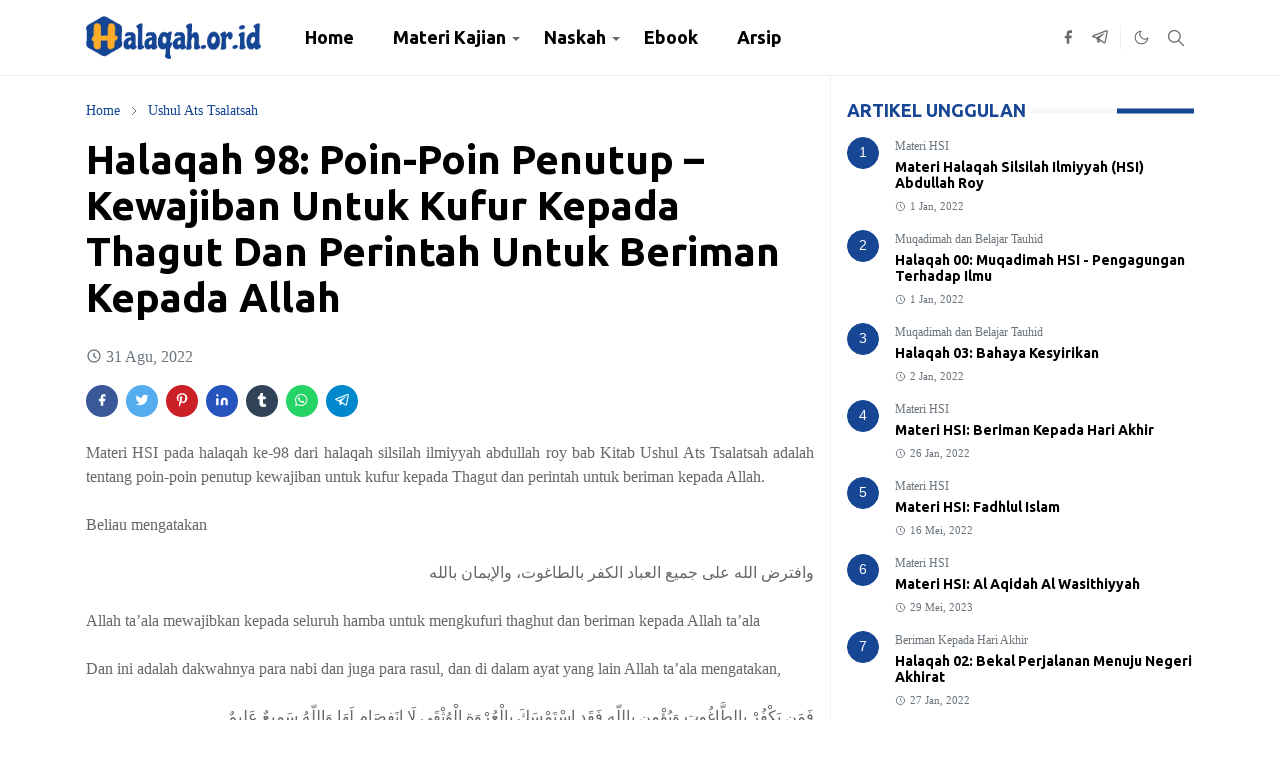

--- FILE ---
content_type: text/html; charset=UTF-8
request_url: https://www.halaqah.or.id/2022/08/poin-poin-penutup-kewajiban-untuk-kufur-kepada-thagut-dan-perintah-untuk-beriman-kepada-allah.html
body_size: 21601
content:
<!DOCTYPE html>
<html dir='ltr' lang='id'>
<head>
<script async='async' data-key='Z+9nI3yQJt3vsfU+T+ccSg' src='https://analytics.ahrefs.com/analytics.js'></script>
<script type='text/javascript'>
            var sanwitana = window.location.toString();
            if (sanwitana.indexOf("?m=1", "?m=1") > 0) {
                var clean_nsanwitana = sanwitana.substring(0, sanwitana.indexOf("?m=1"));
                window.history.replaceState({}, document.title, clean_nsanwitana);
            }
            ;</script>
<script>/*<![CDATA[*/function rmurl(e,t){var r=new RegExp(/\?m=0|&m=0|\?m=1|&m=1/g);return r.test(e)&&(e=e.replace(r,""),t&&window.history.replaceState({},document.title,e)),e}const currentUrl=rmurl(location.toString(),!0);null!==localStorage&&"dark"==localStorage.getItem("theme")&&(document.querySelector("html").className="dark-mode");/*]]>*/</script>
<meta content='text/html; charset=UTF-8' http-equiv='Content-Type'/>
<meta content='width=device-width,initial-scale=1' name='viewport'/>
<!-- Primary Meta Tags -->
<link href='https://www.halaqah.or.id/2022/08/poin-poin-penutup-kewajiban-untuk-kufur-kepada-thagut-dan-perintah-untuk-beriman-kepada-allah.html' rel='canonical'/>
<meta content='https://www.halaqah.or.id/2022/08/poin-poin-penutup-kewajiban-untuk-kufur-kepada-thagut-dan-perintah-untuk-beriman-kepada-allah.html' property='og:url'/>
<meta content='Halaqah.Or.Id Team' name='author'/>
<meta content='Halaqah.Or.Id' name='application-name'/>
<meta content='general' name='rating'/>
<!-- Favicon -->
<link href='https://www.halaqah.or.id/favicon.ico' rel='icon' type='image/x-icon'/>
<!-- Theme Color -->
<meta content='#ffffff' name='theme-color'/>
<meta content='#ffffff' name='msapplication-TileColor'/>
<meta content='#ffffff' name='msapplication-navbutton-color'/>
<meta content='#ffffff' name='apple-mobile-web-app-status-bar-style'/>
<meta content='yes' name='apple-mobile-web-app-capable'/>
<!-- Title -->
<title>Halaqah 98: Poin-Poin Penutup &#8211; Kewajiban Untuk Kufur Kepada Thagut Dan Perintah Untuk Beriman Kepada Allah | Halaqah.Or.Id</title>
<meta content='Halaqah 98: Poin-Poin Penutup – Kewajiban Untuk Kufur Kepada Thagut Dan Perintah Untuk Beriman Kepada Allah | Halaqah.Or.Id' name='title'/>
<meta content='Halaqah 98: Poin-Poin Penutup – Kewajiban Untuk Kufur Kepada Thagut Dan Perintah Untuk Beriman Kepada Allah | Halaqah.Or.Id' property='og:title'/>
<meta content='Halaqah 98: Poin-Poin Penutup – Kewajiban Untuk Kufur Kepada Thagut Dan Perintah Untuk Beriman Kepada Allah | Halaqah.Or.Id' name='twitter:title'/>
<!-- Image -->
<meta content='' property='og:image'/>
<meta content='' name='twitter:image'/>
<!-- Description -->
<meta content='Materi HSI pada halaqah ke-98 dari halaqah silsilah ilmiyyah abdullah roy bab Kitab Ushul Ats Tsalatsah adalah tentang poin-poin penutup kewajiban' name='description'/>
<meta content='Materi HSI pada halaqah ke-98 dari halaqah silsilah ilmiyyah abdullah roy bab Kitab Ushul Ats Tsalatsah adalah tentang poin-poin penutup kewajiban' property='og:description'/>
<meta content='Materi HSI pada halaqah ke-98 dari halaqah silsilah ilmiyyah abdullah roy bab Kitab Ushul Ats Tsalatsah adalah tentang poin-poin penutup kewajiban' name='twitter:description'/>
<!-- Open Graph / Facebook -->
<meta content='' property='fb:app_id'/>
<meta content='' property='article:author'/>
<meta content='website' property='og:type'/>
<meta content='id' property='og:locale'/>
<meta content='Halaqah.Or.Id' property='og:site_name'/>
<meta content='https://www.halaqah.or.id/2022/08/poin-poin-penutup-kewajiban-untuk-kufur-kepada-thagut-dan-perintah-untuk-beriman-kepada-allah.html' property='og:url'/>
<meta content='Halaqah 98: Poin-Poin Penutup – Kewajiban Untuk Kufur Kepada Thagut Dan Perintah Untuk Beriman Kepada Allah' property='og:image:alt'/>
<!-- Twitter -->
<meta content='' name='twitter:site'/>
<meta content='' name='twitter:creator'/>
<meta content='summary_large_image' name='twitter:card'/>
<meta content='https://www.halaqah.or.id/2022/08/poin-poin-penutup-kewajiban-untuk-kufur-kepada-thagut-dan-perintah-untuk-beriman-kepada-allah.html' name='twitter:url'/>
<meta content='Halaqah 98: Poin-Poin Penutup – Kewajiban Untuk Kufur Kepada Thagut Dan Perintah Untuk Beriman Kepada Allah' name='twitter:image:alt'/>
<!-- Feed -->
<link rel="alternate" type="application/atom+xml" title="Halaqah.Or.Id - Atom" href="https://www.halaqah.or.id/feeds/posts/default" />
<link rel="alternate" type="application/rss+xml" title="Halaqah.Or.Id - RSS" href="https://www.halaqah.or.id/feeds/posts/default?alt=rss" />
<link rel="service.post" type="application/atom+xml" title="Halaqah.Or.Id - Atom" href="https://www.blogger.com/feeds/2476089824371692119/posts/default" />

<link rel="alternate" type="application/atom+xml" title="Halaqah.Or.Id - Atom" href="https://www.halaqah.or.id/feeds/3291590450391436832/comments/default" />
<link href='https://cdn.jsdelivr.net/npm/bootstrap@5.1.3/dist/css/bootstrap.min.css' media='print' onload='if(media!="all")media="all"' rel='stylesheet'/><noscript><link href='https://cdn.jsdelivr.net/npm/bootstrap@5.1.3/dist/css/bootstrap.min.css' rel='stylesheet'/></noscript>
<style type='text/css'>@font-face{font-family:'Ubuntu';font-style:normal;font-weight:400;font-display:swap;src:url(//fonts.gstatic.com/s/ubuntu/v21/4iCs6KVjbNBYlgoKcg72nU6AF7xm.woff2)format('woff2');unicode-range:U+0460-052F,U+1C80-1C8A,U+20B4,U+2DE0-2DFF,U+A640-A69F,U+FE2E-FE2F;}@font-face{font-family:'Ubuntu';font-style:normal;font-weight:400;font-display:swap;src:url(//fonts.gstatic.com/s/ubuntu/v21/4iCs6KVjbNBYlgoKew72nU6AF7xm.woff2)format('woff2');unicode-range:U+0301,U+0400-045F,U+0490-0491,U+04B0-04B1,U+2116;}@font-face{font-family:'Ubuntu';font-style:normal;font-weight:400;font-display:swap;src:url(//fonts.gstatic.com/s/ubuntu/v21/4iCs6KVjbNBYlgoKcw72nU6AF7xm.woff2)format('woff2');unicode-range:U+1F00-1FFF;}@font-face{font-family:'Ubuntu';font-style:normal;font-weight:400;font-display:swap;src:url(//fonts.gstatic.com/s/ubuntu/v21/4iCs6KVjbNBYlgoKfA72nU6AF7xm.woff2)format('woff2');unicode-range:U+0370-0377,U+037A-037F,U+0384-038A,U+038C,U+038E-03A1,U+03A3-03FF;}@font-face{font-family:'Ubuntu';font-style:normal;font-weight:400;font-display:swap;src:url(//fonts.gstatic.com/s/ubuntu/v21/4iCs6KVjbNBYlgoKcQ72nU6AF7xm.woff2)format('woff2');unicode-range:U+0100-02BA,U+02BD-02C5,U+02C7-02CC,U+02CE-02D7,U+02DD-02FF,U+0304,U+0308,U+0329,U+1D00-1DBF,U+1E00-1E9F,U+1EF2-1EFF,U+2020,U+20A0-20AB,U+20AD-20C0,U+2113,U+2C60-2C7F,U+A720-A7FF;}@font-face{font-family:'Ubuntu';font-style:normal;font-weight:400;font-display:swap;src:url(//fonts.gstatic.com/s/ubuntu/v21/4iCs6KVjbNBYlgoKfw72nU6AFw.woff2)format('woff2');unicode-range:U+0000-00FF,U+0131,U+0152-0153,U+02BB-02BC,U+02C6,U+02DA,U+02DC,U+0304,U+0308,U+0329,U+2000-206F,U+20AC,U+2122,U+2191,U+2193,U+2212,U+2215,U+FEFF,U+FFFD;}@font-face{font-family:'Ubuntu';font-style:normal;font-weight:700;font-display:swap;src:url(//fonts.gstatic.com/s/ubuntu/v21/4iCv6KVjbNBYlgoCxCvjvWyNPYZvg7UI.woff2)format('woff2');unicode-range:U+0460-052F,U+1C80-1C8A,U+20B4,U+2DE0-2DFF,U+A640-A69F,U+FE2E-FE2F;}@font-face{font-family:'Ubuntu';font-style:normal;font-weight:700;font-display:swap;src:url(//fonts.gstatic.com/s/ubuntu/v21/4iCv6KVjbNBYlgoCxCvjtGyNPYZvg7UI.woff2)format('woff2');unicode-range:U+0301,U+0400-045F,U+0490-0491,U+04B0-04B1,U+2116;}@font-face{font-family:'Ubuntu';font-style:normal;font-weight:700;font-display:swap;src:url(//fonts.gstatic.com/s/ubuntu/v21/4iCv6KVjbNBYlgoCxCvjvGyNPYZvg7UI.woff2)format('woff2');unicode-range:U+1F00-1FFF;}@font-face{font-family:'Ubuntu';font-style:normal;font-weight:700;font-display:swap;src:url(//fonts.gstatic.com/s/ubuntu/v21/4iCv6KVjbNBYlgoCxCvjs2yNPYZvg7UI.woff2)format('woff2');unicode-range:U+0370-0377,U+037A-037F,U+0384-038A,U+038C,U+038E-03A1,U+03A3-03FF;}@font-face{font-family:'Ubuntu';font-style:normal;font-weight:700;font-display:swap;src:url(//fonts.gstatic.com/s/ubuntu/v21/4iCv6KVjbNBYlgoCxCvjvmyNPYZvg7UI.woff2)format('woff2');unicode-range:U+0100-02BA,U+02BD-02C5,U+02C7-02CC,U+02CE-02D7,U+02DD-02FF,U+0304,U+0308,U+0329,U+1D00-1DBF,U+1E00-1E9F,U+1EF2-1EFF,U+2020,U+20A0-20AB,U+20AD-20C0,U+2113,U+2C60-2C7F,U+A720-A7FF;}@font-face{font-family:'Ubuntu';font-style:normal;font-weight:700;font-display:swap;src:url(//fonts.gstatic.com/s/ubuntu/v21/4iCv6KVjbNBYlgoCxCvjsGyNPYZvgw.woff2)format('woff2');unicode-range:U+0000-00FF,U+0131,U+0152-0153,U+02BB-02BC,U+02C6,U+02DA,U+02DC,U+0304,U+0308,U+0329,U+2000-206F,U+20AC,U+2122,U+2191,U+2193,U+2212,U+2215,U+FEFF,U+FFFD;}</style>
<style id='page-skin-1' type='text/css'><!--
/*
-----------------------------------------------
JetTheme Blogger Template
Name		: JetTex (Jettheme core)
Version		: 2.9
Designer	: jettheme
Modifier	: Sanwitana
URL			: www.sanwitana.com
-----------------------------------------------
*/
:root {
--bs-font-sans-serif: Georgia, Utopia, 'Palatino Linotype', Palatino, serif;
--bs-body-bg: #ffffff;
--bs-body-color: #686868;
--jt-primary: #164694;
--jt-heading-color: #000000;
--jt-heading-link: #000000;
--jt-heading-hover: #164694;
--jt-link-color: #164694;
--jt-link-hover: #164694;
--jt-blockquote: #164694;
--jt-btn-primary: #164694;
--jt-btn-primary-hover: #164694;
--jt-btn-light-hover: #000000;
--jt-border-light: #efefef;
--jt-bg-light: #f3f7f9;
--jt-archive-bg: #ffffff;
--jt-nav-color: #000000;
--jt-nav-hover: #164694;
--jt-nav-selected: #F4A900;
--jt-dropdown-bg: #ffffff;
--jt-dropdown-color: #000000;
--jt-dropdown-hover: #f4a900;
--jt-dropdown-selected: #F4A900;
--jt-header-bg: #ffffff;
--jt-header-color: #686868;
--jt-header-border: #efefef;
--jt-footer-bg: #d6e4f9;
--jt-footer-color: #000000;
--jt-footer-link: #164694;
--jt-footer-border: transparent;
--jt-socket-bg: #164694;
--jt-socket-color: #FFFFFF;
}
.dark-mode {
--bs-body-bg: hsl(210, 11%, 15%);
--bs-body-color: hsl(210, 11%, 80%);
--jt-heading-color: hsl(210, 11%, 80%);
--jt-heading-link: hsl(210, 11%, 80%);
--jt-btn-light-hover: hsl(210, 11%, 85%);
--jt-border-light: hsl(210, 11%, 20%);
--jt-bg-light: hsl(210, 11%, 20%);
--jt-archive-bg: hsl(210, 11%, 17%);
--jt-nav-color: hsl(210, 11%, 70%);
--jt-dropdown-bg: hsl(210, 11%, 18%);
--jt-dropdown-color: hsl(210, 11%, 70%);
--jt-header-bg: hsl(210, 11%, 15%);
--jt-header-color: hsl(210, 11%, 80%);
--jt-header-border: hsl(210, 11%, 20%);
--jt-footer-bg: hsl(210, 11%, 15%);
--jt-footer-color: hsl(210, 11%, 80%);
--jt-footer-border: hsl(210, 11%, 20%);
--jt-socket-bg: hsl(210, 11%, 17%);
--jt-socket-color: hsl(210, 11%, 80%);
}
body {
font: normal normal 16px Georgia, Utopia, 'Palatino Linotype', Palatino, serif;
color: var(--bs-body-color);
background-color: var(--bs-body-bg);
line-height: 1.5;
-webkit-font-smoothing: antialiased;
-moz-osx-font-smoothing: grayscale;
text-rendering: optimizeLegibility;
}
.d-block {
display:none;
}
.h1,.h2,.h3,.h4,.h5,.h6,
h1,h2,h3,h4,h5,h6 {
font: normal bold 40px Ubuntu;
}
a {
transition-property: background-color, border-color, color, fill, stroke;
transition-timing-function: cubic-bezier(0.4, 0, 0.2, 1);
transition-duration: .3s;
text-decoration: none;
color: var(--jt-link-color);
}
a:hover {
color: var(--jt-link-hover);
}
.fs-7 {
font-size: 0.875rem;
}
.fs-8 {
font-size: 0.75rem;
}
.fs-9 {
font-size: 0.7rem;
}
.btn{
box-shadow: none !important
}
.btn-sm {
min-width: 32px;
min-height: 32px;
}
img,
svg,
iframe {
max-width:100%
}
img {
height:auto;
object-fit:cover;
}
label {
cursor: pointer;
}
.visually-hidden {
position: unset !important;
}
.form-control:focus {
box-shadow: none;
border-color: var(--jt-primary);
}
.form-control::placeholder {
opacity: .5;
}
.dropdown-toggle::after {
border-width: 0.25em 0.25em 0;
}
.dropdown-menu {
margin: 0;
padding: 0;
}
.px-3 {
padding-right: 1rem;
padding-left: 1rem;
}
.ratio:before{
content: none;
}
.ratio-1x1 {
padding-bottom: 100%;
}
.ratio-4x3 {
padding-bottom: 75%;
}
.ratio-16x9 {
padding-bottom: 56.25%;
}
.ratio-21x9 {
padding-bottom: 43%;
}
.object-cover {
object-fit: cover;
}
.jt-text-primary,
.hover-text-primary:hover,
input:checked ~ .check-text-primary {
color: var(--jt-primary)!important
}
.jt-btn-primary,
.jt-btn-outline-primary:hover {
color: #fff;
background-color: var(--jt-btn-primary);
border-color: var(--jt-btn-primary);
}
.jt-btn-light {
color: var(--bs-body-color);
background-color: var(--jt-bg-light);
border-color: var(--jt-bg-light);
}
.jt-btn-light:hover {
color: var(--jt-btn-light-hover);
}
.jt-btn-primary:hover,
.hover-btn-primary:hover,
input:checked + .jt-btn-outline-primary {
color: #fff !important;
background-color: var(--jt-btn-primary-hover)!important;
border-color: var(--jt-btn-primary-hover)!important
}
.jt-btn-outline-primary {
color: var(--jt-btn-primary);
border-color: var(--jt-btn-primary);
}
.jt-bg-primary {
background-color: var(--jt-primary)
}
.jt-bg-light {
background-color: var(--jt-bg-light)
}
.bg-archive {
background-color: var(--jt-archive-bg)
}
.jt-border-light {
border-color: var(--jt-border-light)!important;
}
input:checked ~ .d-block-check {
display: block !important;
}
input:checked ~ .d-none-check {
display: none !important;
}
.dropdown-menu,
.accordion-item,
.accordion-header {
background-color: var(--bs-body-bg);
color: var(--bs-body-color);
border-color: var(--jt-border-light);
}
.lazyload {
transition-property: opacity;
transition-timing-function: cubic-bezier(0.4, 0, 0.2, 1);
transition-duration: .3s;
opacity: 0;
}
.lazyload.loaded {
opacity: 1;
}
/* JetTheme Style */
pre {
background-color: var(--jt-bg-light);
margin-bottom: 1rem;
padding: 1rem;
font-size: 0.75rem;
}
blockquote {
border-left:  5px solid var(--jt-blockquote);
color: inherit;
font-size: 1.125rem;
margin-bottom: 1.5rem;
margin-top: 1.5rem;
padding-left: 1rem;
}
.header-animate.header-hidden {
transform: translateY(-100%);
box-shadow: none !important;
}
#header {
background-color: var(--jt-header-bg);
color: var(--jt-header-color);
transition-property: transform;
transition-timing-function: cubic-bezier(0.4, 0, 0.2, 1);
transition-duration: .3s;
min-height: 50px;
border-bottom: 1px solid var(--jt-header-border);
}
.header-social {
border-right: 1px solid var(--jt-header-border);
}
.jt-icon {
display: inline-block;
height: 1em;
vertical-align: -0.15em;
width: 1em;
fill:none;
stroke:currentColor;
stroke-linecap:round;
stroke-linejoin:round;
stroke-width:2;
}
.jt-icon-center {
font-family: sans-serif;
}
.icon-dark,
.dark-mode .icon-light {
display: none;
}
.dark-mode .icon-dark {
display: block;
}
#dark-toggler,
#search-toggler,
#navbar-toggler {
line-height: 1;
}
#dark-toggler {
font-size: 17px;
}
#footer {
background-color: var(--jt-footer-bg);
color: var(--jt-footer-color);
border-top: 1px solid var(--jt-footer-border);
}
#socket {
background-color: var(--jt-socket-bg);
color: var(--jt-socket-color);
}
#navbar {
z-index: 9999;
}
#navbar .menu-item {
position: relative;
}
#navbar .nav-link {
min-height: 40px;
}
#navbar .dropdown-toggle {
cursor: pointer;
align-items: center;
display: flex;
}
#navbar.d-block,
#navbar .dropdown-menu,
#navbar .nav-link,
#navbar .dropdown-toggle {
-webkit-transition: .3s;
-ms-transition: .3s;
-o-transition: .3s;
transition: .3s;
}
#navbar .navbar-nav > .menu-item > .nav-link {
font: normal bold 18px Ubuntu;
line-height: 1.5;
color: var(--jt-nav-color);
}
#navbar .navbar-nav > .menu-item:hover > .nav-link,
#navbar .navbar-nav > .menu-item:hover > .dropdown-toggle {
color: var(--jt-nav-hover);
}
#navbar .navbar-nav > .menu-item > .nav-link.active,
#navbar .navbar-nav > .menu-item > .active ~ .dropdown-toggle {
color: var(--jt-nav-selected);
}
.logo-wrap {
width: 200px;
}
#search-header .dropdown-menu {
background-color:var(--jt-dropdown-bg);
color: var(--jt-dropdown-color);
border-color: var(--jt-header-border);
min-width: 300px;
right:0;
top:100%
}
.blog-admin {
display: none;
}
#pagination li + li {
margin-left: 5px;
}
.no-items {
display: none;
}
.feature-image,
.separator,
.tr-caption-container {
margin-bottom: 1rem;
}
.tr-caption-container {
width: 100%;
}
.separator a,
.tr-caption-container a {
margin: 0 !important;
padding: 0 !important;
}
.tr-caption {
font-size: 12px;
font-style: italic;
}
.widget:last-child {
margin-bottom: 0 !important;
}
#post-body .widget {
margin-top: 1.5rem;
}
.item-title {
color: var(--jt-heading-link);
}
.item-title:hover {
color: var(--jt-heading-hover);
}
#comment-editor{
width:100%
}
#primary .widget-title {
font-weight: 999;
color:var(--jt-primary);
text-transform: uppercase;
font-size: 18px !important;
}
#footer .widget-title {
text-transform: uppercase;
}
#footer .widget-title,
#sidebar .widget-title {
font-size: 18px !important;
}
#footer .widget-title:after {
content: "";
display: block;
width: 50px;
border-bottom: 2px solid var(--jt-primary);
margin-top: 10px;
}
#primary .widget-title > span {
background-color: var(--bs-body-bg);
padding-right: 5px;
position: relative;
}
#main .widget-title:before,
#sidebar .widget-title:before {
border-right: 77px solid var(--jt-primary);
height: 5px;
background-color:  var(--jt-bg-light);
content: "";
display: block;
position: absolute;
top: 50%;
transform: translateY(-50%);
width: 100%;
}
#main .widget-title:before {
border-right: 77px solid var(--jt-primary);
height: 5px;
}
.send-success:not(.loading) .contact-form-msg,
.send-error:not(.loading) .contact-form-msg {
display:block !important;
}
.send-success .contact-form-msg{
border-color: rgba(25,135,84,.3) !important;
}
.send-error .contact-form-msg{
border-color: rgba(255,193,7,.3) !important;
}
.send-success .contact-form-msg:before{
content: attr(data-success);
}
.send-error .contact-form-msg:before{
content: attr(data-error);
}
hr.example-ads:before {
content: "Advertisement here";
}
hr.example-ads {
background-color: var(--jt-bg-light);
border-radius: 0.25rem;
font-size: 0.875rem;
height: auto;
margin: 0;
opacity: 1;
padding: 1.5rem 0;
text-align: center;
}
body > .google-auto-placed {
margin: 0 auto 1.5rem;
max-width: 1108px;
}
.google-auto-placed > ins {
margin: 0 !important;
}
/* TYPOGRAPY */
.h1,h1{font-size:calc(1.375rem + 1.5vw)}
.h2,h2{font-size:calc(1.325rem + .9vw)}
.h3,h3{font-size:calc(1.3rem + .6vw)}
.h4,h4{font-size:calc(1.275rem + .3vw)}
.h5,h5{font-size:18px}
.h6,h6{font-size:16px}
.entry-title {
color: var(--jt-heading-color);
}
.entry-text h1,
.entry-text h2,
.entry-text h3,
.entry-text h4,
.entry-text h5,
.entry-text h6 {
color: var(--jt-heading-color);
padding-top: 1em;
margin-bottom: 1rem;
}
.entry-text li {
margin-bottom: 0.5rem;
}
/* Responsive Style */
@media (min-width: 576px) {
.ratio-sm-4x3 {
padding-bottom: 75%;
}
.ratio-sm-16x9 {
padding-bottom: 56.25%;
}
.border-sm-end {
border-right-width: 1px !important;
border-right-style: solid;
}
#post-pager .next-page {
border-left: 1px solid;
}
}
@media (min-width: 768px) {
.position-md-relative {
position: relative;
}
.border-md-end {
border-right-width: 1px !important;
border-right-style: solid;
}
}
@media (min-width: 992px) {
.d-lg-flex {
display: flex;
}
.col-lg-4 {
flex: 0 0 auto;
width: 33.33333333%;
}
.col-lg-8 {
flex: 0 0 auto;
width: 66.66666667%;
}
.border-lg-end {
border-right-width: 1px !important;
border-right-style: solid;
}
#navbar .navbar-nav > .menu-item {
display: flex;
}
#navbar .dropdown-menu {
background-color:var(--jt-dropdown-bg);
border-color: var(--jt-header-border);
margin-top: -10px;
display: block;
opacity: 0;
visibility: hidden;
pointer-events: none;
box-shadow: 5px 10px 10px -5px rgba(0, 0, 0, 0.14);
top:100%;
min-width: 175px;
}
#navbar .dropdown-menu .nav-link {
padding-right: 20px;
font-size: 16px;
color: var(--jt-dropdown-color);
}
#navbar .dropdown-menu .dropdown-toggle {
position: absolute;
right: 10px;
top: 20px;
}
#navbar .dropdown-menu .dropdown-menu {
left: 100%;
top: -1px;
}
#navbar .dropdown-menu .menu-item:hover > .nav-link,
#navbar .dropdown-menu .menu-item:hover > .dropdown-toggle {
color:  var(--jt-dropdown-hover);
}
#navbar .dropdown-menu .menu-item > .nav-link.active,
#navbar .dropdown-menu .menu-item > .active ~ .dropdown-toggle {
color:  var(--jt-dropdown-selected);
}
#navbar .menu-item:hover > .dropdown-menu {
opacity: 1;
visibility: visible;
pointer-events: unset;
margin: 0;
}
#navbar .navbar-nav > .menu-item > .nav-link {
padding: 1.5rem 1.2rem;
white-space:nowrap;
}
#navbar .navbar-nav > .menu-item > .dropdown-toggle {
bottom: 0;
pointer-events: none;
position: absolute;
right: 5px;
top: 3px;
}
#sidebar {
border-left: 1px solid var(--jt-border-light);
}
#footer-widget .widget {
margin-bottom: 0 !important;
}
}
@media (min-width: 1200px){
.container {
max-width: 1140px;
}
.h1,h1{font-size:40px}
.h2,h2{font-size:26px}
.h3,h3{font-size:22px}
.h4,h4{font-size:20px}
}
@media (min-width: 1400px) {
.container {
max-width: 1320px;
}
}
@media (max-width: 991.98px) {
input:checked ~ .dropdown-menu {
display: block;
}
input:checked + .dropdown-toggle {
color: var(--jt-dropdown-selected);
}
.logo-wrap {
width: 150px;
}
#search-header .dropdown-menu{
width: 100%;
}
#navbar {
background-color: var(--jt-header-bg);
padding-top: 70px;
padding-bottom: 30px;
position: fixed;
left: 0;
right: 0;
top: 0;
bottom: 0;
width: auto;
}
#navbar.d-block {
opacity: 0;
transform: translateX(-20%);
}
#navbar.show {
transform: translateX(0);
opacity: 1;
}
#navbar .navbar-nav {
max-height: 100%;
overflow-y: auto;
}
#navbar-toggle:checked ~ #header-main #navbar {
display:block;
}
#navbar .nav-link {
border-bottom: 1px solid var(--jt-header-border);
font-size: 16px !important;
color: var(--jt-dropdown-color);
}
#navbar .menu-item:hover > .nav-link {
color: var(--jt-dropdown-hover);
}
#navbar .active > .nav-link {
color: var(--jt-dropdown-selected);
}
#navbar .dropdown-toggle {
border-left: 1px solid var(--jt-header-border);
height: 2.5rem;
padding: 0 1rem;
position: absolute;
right: 0;
top: 0;
}
#navbar .dropdown-menu {
background-color: var(--jt-dropdown-bg);
border: none;
padding-left: 10px;
}
#sidebar {
border-top: 1px solid var(--jt-border-light);
}
}
@media (max-width: 575.98px) {
.feature-posts .item-thumbnail {
margin-bottom: -150px;
}
.feature-posts .item-thumbnail a {
border-radius: 0 !important;
box-shadow: none !important;
padding-bottom: 75%;
}
.feature-posts .item-content {
background-color: var(--bs-body-bg);
border: 5px solid;
border-radius: 0.25rem;
}
#post-pager .prev-page + .next-page {
border-top: 1px solid;
}
.full-width,
.px-3 .google-auto-placed {
margin-left: -1rem;
margin-right: -1rem;
width: auto !important;
}
#footer-widget .widget {
padding-left: 3rem;
padding-right: 3rem;
}
}
/*Your custom CSS is here*/
/* Blogger Sitemap One Label Title Only by igniel.com */
#sitemap6 {font-size:14px; font-weight:400;}
#sitemap6 .judul {font-size:150%; background-color:#164694; color:#fff; font-weight:600; text-align:center; margin-bottom:20px; padding:15px;}
#sitemap6 a {color:#666; text-decoration:none; transition:all .3s ease;}
#sitemap6 a:hover {color:#164694;}
#sitemap6 ol {margin:0px; padding:0px;}
#sitemap6 ol li {color:#666; list-style-type:decimal; margin:0px; padding:10px; line-height:1.5em; -webkit-margin-start:40px !important;}

--></style>
<!-- Your Style and Script before </head> is here -->
</head><body class="d-block is-single"><textarea disabled readonly id="element-h" style="display:none"><style>/*<link href='https://www.blogger.com/dyn-css/authorization.css?targetBlogID=2476089824371692119&amp;zx=9a214236-993a-40e5-af13-2075013ce407' media='none' onload='if(media!=&#39;all&#39;)media=&#39;all&#39;' rel='stylesheet'/><noscript><link href='https://www.blogger.com/dyn-css/authorization.css?targetBlogID=2476089824371692119&amp;zx=9a214236-993a-40e5-af13-2075013ce407' rel='stylesheet'/></noscript>
<meta name='google-adsense-platform-account' content='ca-host-pub-1556223355139109'/>
<meta name='google-adsense-platform-domain' content='blogspot.com'/>

</head><body>*/</style></textarea>
<header class='header-animate sticky-top navbar py-0 navbar-expand-lg' content='itemid' id='header' itemid='#header' itemscope='itemscope' itemtype='https://schema.org/WPHeader'>
<input class='d-none' id='navbar-toggle' type='checkbox'/>
<div class='container position-relative px-3 flex-nowrap section' id='header-main'><div class='widget HTML logo-wrap position-relative' data-version='2' id='HTML10'>
<a class='d-block navbar-brand' href='https://www.halaqah.or.id/'>
<img alt='Halaqah.Or.Id' height='55' loading='lazy' src='https://blogger.googleusercontent.com/img/a/AVvXsEhFP2MhPvYDuG67P8Pxx9mFf59nYobufDg5hPXYSZSzWt2mUxm0kvOkk6pf8hONM62pVl8x04CdhT3QooLVEXs-oQzjw9wbJ4ARtLSfKDwj7Oupdk_2B1J4tzRfuq1ZXo2RX_y1k76UCU1zBBS7radHkXMK9dTdc2mBYEOEU6wrl3w6gWdxr8tzHQfETLst=s930' width='175'/>
</a>
</div><div class='widget LinkList d-flex align-self-stretch align-items-center order-lg-1 ms-auto' data-version='2' id='LinkList10'>
<div class='header-social d-flex pe-1'><a aria-label='facebook' class='px-2 text-reset jt-icon-center i-facebook' href='https://www.facebook.com/agenmuslims' rel='noopener' target='_blank'><svg aria-hidden='true' class='jt-icon'><use xlink:href='#i-facebook'></use></svg></a><a aria-label='telegram' class='px-2 text-reset jt-icon-center i-telegram' href='https://t.me/kajianhsi' rel='noopener' target='_blank'><svg aria-hidden='true' class='jt-icon'><use xlink:href='#i-telegram'></use></svg></a></div>
<div class='d-flex align-self-stretch align-items-center ps-1' id='dark-header'>
<label aria-label='Toggle Dark Mode' class='p-2 jt-icon-center' id='dark-toggler'><svg aria-hidden='true' class='jt-icon'><use class='icon-light' xlink:href='#i-moon'></use><use class='icon-dark' xlink:href='#i-sun'></use></svg></label>
</div>
<div class='d-flex align-self-stretch align-items-center position-md-relative' id='search-header'>
<input class='d-none' id='search-toggle' type='checkbox'/>
<label aria-label='Toggle search' class='p-2 check-text-primary hover-text-primary jt-icon-center' for='search-toggle' id='search-toggler'><svg aria-hidden='true' class='fs-5 jt-icon'><use xlink:href='#i-search'></use></svg></label>
<div class='dropdown-menu p-1 shadow-sm d-block-check'>
<form action='https://www.halaqah.or.id/search' class='input-group' method='GET' target='_top'>
<input class='form-control fs-7 border-0 rounded-0 bg-transparent text-reset' id='search-input' name='q' placeholder='Enter your search' required='required' type='text' value=''/>
<input name='max-results' type='hidden' value='10'/>
<button class='btn btn-sm fw-bold py-2 px-4 rounded-pill border-0 jt-btn-primary m-0' type='submit'>Search</button>
</form>
</div>
</div>
<div class='d-flex align-self-stretch align-items-center d-lg-none'>
<label aria-label='Toggle navigation' class='p-1 jt-icon-center hover-text-primary' for='navbar-toggle' id='navbar-toggler'><svg aria-hidden='true' class='fs-3 jt-icon'><use xlink:href='#i-menu'></use></svg></label>
</div>
</div><div class='widget LinkList collapse navbar-collapse' data-version='2' id='navbar'>
<label class='d-flex position-absolute fs-1 d-lg-none mt-4 me-4 top-0 end-0' for='navbar-toggle'><svg aria-hidden='true' class='jt-icon'><use xlink:href='#i-close'></use></svg></label>
<ul class='navbar-nav px-4 p-lg-0 container' itemscope='itemscope' itemtype='http://schema.org/SiteNavigationElement' role='menu'>
<li class="menu-item"><a class='nav-link' href='https://halaqah.or.id/' itemprop='url' role='menuitem'>
<span itemprop='name'>Home</span></a>
</li><li class="menu-item"><a class='nav-link' href='#' itemprop='url' role='menuitem'>
<span itemprop='name'>Materi Kajian</span></a>
<input class='d-none' id='sub-toggle-2' type='checkbox'/><label class='dropdown-toggle' for='sub-toggle-2'></label> <ul class="dropdown-menu rounded-0"> <li class="d-none"> 
</li><li class="menu-item"><a class='nav-link' href='/2022/01/materi-hsi.html' itemprop='url' role='menuitem'>
<span itemprop='name'>Materi HSI</span></a>
</li><li class="menu-item"><a class='nav-link' href='/2023/07/kajian-kitab.html' itemprop='url' role='menuitem'>
<span itemprop='name'>Kajian Kitab</span></a>
</li> </ul> 
</li><li class="menu-item"><a class='nav-link' href='#' itemprop='url' role='menuitem'>
<span itemprop='name'>Naskah</span></a>
<input class='d-none' id='sub-toggle-7' type='checkbox'/><label class='dropdown-toggle' for='sub-toggle-7'></label> <ul class="dropdown-menu rounded-0"> <li class="d-none"> 
</li><li class="menu-item"><a class='nav-link' href='/search/label/Kultum%20Ramadan' itemprop='url' role='menuitem'>
<span itemprop='name'>Kultum Ramadan</span></a>
</li><li class="menu-item"><a class='nav-link' href='/search/label/Khotbah%20Jumat' itemprop='url' role='menuitem'>
<span itemprop='name'>Khotbah Jumat</span></a>
</li> </ul> 
</li><li class="menu-item"><a class='nav-link' href='/p/ebook-islami.html' itemprop='url' role='menuitem'>
<span itemprop='name'>Ebook</span></a>
</li><li class="menu-item"><a class='nav-link' href='/p/materi-halaqah.html' itemprop='url' role='menuitem'>
<span itemprop='name'>Arsip</span></a></li></ul>
</div></div>
</header>
<!--Main Content-->
<div id='primary'>
<div class='container px-0'>
<div class='d-lg-flex' id='main-content'>
<div class='col-lg-8 px-3' id='main'>
<div class='pt-4 no-items section' id='before-post'>
</div>
<div class='pt-4 pb-5 section' id='blog-post'><div class='widget Blog' data-version='2' id='Blog1'>
<div itemscope='itemscope' itemtype='https://schema.org/BreadcrumbList' style='--bs-breadcrumb-divider: url("data:image/svg+xml,%3Csvg xmlns=&#39;http://www.w3.org/2000/svg&#39; height=&#39;8&#39; width=&#39;8&#39; fill=&#39;none&#39; viewbox=&#39;0 0 24 24&#39; stroke=&#39;%23686868&#39;%3E%3Cpath stroke-linecap=&#39;round&#39; stroke-linejoin=&#39;round&#39; stroke-width=&#39;1&#39; d=&#39;M 0.5,0.5 4,4 0.5,7.5&#39;/%3E%3C/svg%3E");'>
<ol class='breadcrumb d-block text-nowrap fs-7 overflow-hidden text-truncate'>
<li class='breadcrumb-item d-inline-block' itemprop='itemListElement' itemscope='itemscope' itemtype='https://schema.org/ListItem'>
<a href='https://www.halaqah.or.id/' itemprop='item' rel='tag' title='Home'><span itemprop='name'>Home</span></a>
<meta content='1' itemprop='position'/>
</li>
<li class='breadcrumb-item d-inline-block' itemprop='itemListElement' itemscope='itemscope' itemtype='https://schema.org/ListItem'>
<a href='https://www.halaqah.or.id/search/label/Ushul%20Ats%20Tsalatsah?max-results=10' itemprop='item' rel='tag' title='Ushul Ats Tsalatsah'><span itemprop='name'>Ushul Ats Tsalatsah</span></a>
<meta content='2' itemprop='position'/>
</li>
</ol>
</div>
<article class='mb-5' id='single-content'>
<script type='application/ld+json'>
{
  "@context": "http://schema.org/",
  "@type": "NewsArticle",
  "mainEntityOfPage": {
    "@type": "WebPage",
    "@id": "https://www.halaqah.or.id/2022/08/poin-poin-penutup-kewajiban-untuk-kufur-kepada-thagut-dan-perintah-untuk-beriman-kepada-allah.html"
  },
  "author": {
    "@type": "Person",
    "name": "Sanwitana",
    "url": "https://www.blogger.com/profile/03453925468699949898"
  },
  "publisher": {
    "@type": "Organization",
    "name": "Halaqah.Or.Id"
  },
  "headline": "Halaqah 98: Poin-Poin Penutup &#8211; Kewajiban Untuk Kufur Kepada Thagut Dan Perintah Untuk Beriman Kepada Allah",
  "description": "Materi HSI pada halaqah ke-98 dari halaqah silsilah ilmiyyah abdullah roy bab Kitab Ushul Ats Tsalatsah adalah tentang poin-poin penutup kewajiban",
  "image": "<!--Can't find substitution for tag [post.featuredImage]-->",
  "datePublished": "2022-08-31T08:30:00+07:00",
  "dateModified": "2023-07-24T13:31:58+07:00"
}
</script>
<header class='entry-header mb-3'>
<h1 class='entry-title mb-4'>Halaqah 98: Poin-Poin Penutup &#8211; Kewajiban Untuk Kufur Kepada Thagut Dan Perintah Untuk Beriman Kepada Allah</h1>
<div class='entry-meta mb-3 text-secondary d-flex flex-wrap fw-light'>
<div class='me-3'><svg aria-hidden='true' class='me-1 jt-icon'><use xlink:href='#i-clock'></use></svg><span class='date-format' data-date='2022-08-31T08:30:00+07:00'>31 Agu, 2022</span></div>
</div>
</header>
<div class='social-share mb-3'>
<div class='d-flex fs-5'>
<a class='me-2 mb-2 btn btn-sm jt-icon-center text-white rounded-pill' href='https://www.facebook.com/sharer.php?u=https://www.halaqah.or.id/2022/08/poin-poin-penutup-kewajiban-untuk-kufur-kepada-thagut-dan-perintah-untuk-beriman-kepada-allah.html' rel='nofollow noopener noreferrer' style='background-color:#3b5998' target='_blank' title='Facebook Share'><svg aria-hidden='true' class='jt-icon'><use xlink:href='#i-facebook'></use></svg></a>
<a class='me-2 mb-2 btn btn-sm jt-icon-center text-white rounded-pill' href='https://twitter.com/intent/tweet?url=https://www.halaqah.or.id/2022/08/poin-poin-penutup-kewajiban-untuk-kufur-kepada-thagut-dan-perintah-untuk-beriman-kepada-allah.html' rel='nofollow noopener noreferrer' style='background-color:#55acee' target='_blank' title='Tweet This'><svg aria-hidden='true' class='jt-icon'><use xlink:href='#i-twitter'></use></svg></a>
<a class='me-2 mb-2 btn btn-sm jt-icon-center text-white rounded-pill' href='https://pinterest.com/pin/create/button/?url=https://www.halaqah.or.id/2022/08/poin-poin-penutup-kewajiban-untuk-kufur-kepada-thagut-dan-perintah-untuk-beriman-kepada-allah.html&media=' rel='nofollow noopener noreferrer' style='background-color:#cb2027' target='_blank' title='Pin It'><svg aria-hidden='true' class='jt-icon'><use xlink:href='#i-pinterest'></use></svg></a>
<a class='me-2 mb-2 btn btn-sm jt-icon-center text-white rounded-pill' href='https://www.linkedin.com/sharing/share-offsite/?url=https://www.halaqah.or.id/2022/08/poin-poin-penutup-kewajiban-untuk-kufur-kepada-thagut-dan-perintah-untuk-beriman-kepada-allah.html' rel='nofollow noopener noreferrer' style='background-color:#2554bf' target='_blank' title='Linkedin Share'><svg aria-hidden='true' class='jt-icon'><use xlink:href='#i-linkedin'></use></svg></a>
<a class='me-2 mb-2 btn btn-sm jt-icon-center text-white rounded-pill' href='https://www.tumblr.com/share/link?url=https://www.halaqah.or.id/2022/08/poin-poin-penutup-kewajiban-untuk-kufur-kepada-thagut-dan-perintah-untuk-beriman-kepada-allah.html' rel='nofollow noopener noreferrer' style='background-color:#314358' target='_blank' title='Tumblr Share'><svg aria-hidden='true' class='jt-icon'><use xlink:href='#i-tumblr'></use></svg></a>
<a class='me-2 mb-2 btn btn-sm jt-icon-center text-white rounded-pill' href='https://wa.me/?text=https://www.halaqah.or.id/2022/08/poin-poin-penutup-kewajiban-untuk-kufur-kepada-thagut-dan-perintah-untuk-beriman-kepada-allah.html' rel='nofollow noopener noreferrer' style='background-color:#25d366' target='_blank' title='Share to whatsapp'><svg aria-hidden='true' class='jt-icon'><use xlink:href='#i-whatsapp'></use></svg></a>
<a class='me-2 mb-2 btn btn-sm jt-icon-center text-white rounded-pill' href='https://t.me/share/url?url=https://www.halaqah.or.id/2022/08/poin-poin-penutup-kewajiban-untuk-kufur-kepada-thagut-dan-perintah-untuk-beriman-kepada-allah.html' rel='nofollow noopener noreferrer' style='background-color:#0088cc' target='_blank' title='Share to telegram'><svg aria-hidden='true' class='jt-icon'><use xlink:href='#i-telegram'></use></svg></a>
</div>
</div>
<div class='entry-text text-break mb-5' id='post-body'>
<div style="text-align: justify;">Materi HSI pada halaqah ke-98 dari halaqah silsilah ilmiyyah abdullah roy bab Kitab Ushul Ats Tsalatsah adalah tentang poin-poin penutup kewajiban untuk kufur kepada Thagut dan perintah untuk beriman kepada Allah.</div><div style="text-align: justify;"><br /></div><div style="text-align: justify;">Beliau mengatakan</div><div style="text-align: justify;"><br /></div><div style="text-align: right;">وافترض الله على جميع العباد الكفر بالطاغوت&#1548; والإيمان بالله</div><div style="text-align: justify;"><br /></div><div style="text-align: justify;">Allah ta&#8217;ala mewajibkan kepada seluruh hamba untuk mengkufuri thaghut dan beriman kepada Allah ta&#8217;ala</div><div style="text-align: justify;"><br /></div><div style="text-align: justify;">Dan ini adalah dakwahnya para nabi dan juga para rasul, dan di dalam ayat yang lain Allah ta&#8217;ala mengatakan,</div><div style="text-align: justify;"><br /></div><div style="text-align: right;">ف&#1614;م&#1614;ن ي&#1614;ك&#1618;ف&#1615;ر&#1618; بالط&#1617;&#1614;اغ&#1615;وت و&#1614;ي&#1615;ؤ&#1618;م&#1616;ن ب&#1616;الل&#1617;ه&#1616; ف&#1614;ق&#1614;د&#1616; اس&#1618;ت&#1614;م&#1618;س&#1614;ك&#1614; ب&#1616;ال&#1618;ع&#1615;ر&#1618;و&#1614;ة&#1616; ال&#1618;و&#1615;ث&#1618;ق&#1614;ى ل&#1614;ا ان&#1614;ف&#1616;ص&#1614;ام ل&#1614;ه&#1614;ا و&#1614;الل&#1617;ه&#1615; س&#1614;م&#1616;يع&#1612; ع&#1614;ل&#1616;يم&#1612;</div><div style="text-align: justify;"><br /></div><div style="text-align: justify;">sebagaimana nanti akan disebutkan. Maka hukumnya wajib untuk kufur dengan thaghut dan ini adalah perintah</div><div style="text-align: justify;"><br /></div><div style="text-align: right;">اع&#1618;ب&#1615;د&#1615;وا&#1618; الل&#1617;ه&#1614; و&#1614;اج&#1618;ت&#1614;ن&#1616;ب&#1615;وا&#1618; الط&#1617;&#1614;اغ&#1615;وت&#1614;</div><div style="text-align: justify;"><br /></div><div style="text-align: justify;">dan asal dari perintah adalah kewajiban, maka kufur dengan thoghut mengingkari thoghut ini adalah sebuah kewajiban sebagaimana beriman kepada Allah ta&#8217;ala ini juga merupakan sebuah kewajiban.</div><div style="text-align: justify;"><br /></div><div style="text-align: justify;">Thoghut diambil dari kata</div><div style="text-align: justify;"><br /></div><div style="text-align: right;">طغى &#8211; يطغى &#8211; طغيا</div><div style="text-align: justify;"><br /></div><div style="text-align: justify;">yang arti طغى ini adalah melampaui batas (mujawazatu al-Had).</div><div style="text-align: justify;"><br /></div><div style="text-align: justify;">Di dalam Al-Quran Allah ta&#8217;ala ketika menceritakan tentang air besar yang ada di zaman Nabi Nuh عليه السلام, banjir bandang melampaui batas air tersebut, Allah ta&#8217;ala mengatakan</div><div style="text-align: justify;"><br /></div><div style="text-align: right;">إ&#1616;ن&#1617;&#1614;ا ل&#1614;م&#1617;&#1614;ا ط&#1614;غ&#1614;ا ٱل&#1761;م&#1614;ا&#1619;ء&#1615; ح&#1614;م&#1614;ل&#1761;ن&#1614;&#1648;ك&#1615;م&#1761; ف&#1616;ي ٱل&#1761;ج&#1614;ار&#1616;ي&#1614;ة&#1616; الـحاق&#1617;ـة:11</div><div style="text-align: justify;"><br /></div><div style="text-align: justify;">sesungguhnya ketika air itu sudah melampaui batas maka Kami mengangkut kalian, membawa kalian di dalam perahu ketika air sudah mulai melampaui batas, sehingga dikhawatirkan tenggelam Kami bawa kalian Kami angkut kalian di dalam ٱل&#1761;ج&#1614;ار&#1616;ي&#1614;ة&#1616;. Berarti طغيا ط&#1617;&#1614;اغ&#1615;وت itu berasal dari kata طغى &#8211; يطغى yaitu melampaui batas (mujawazatu al-Had), mujawazah artinya adalah melampaui, Al-Haddi artinya adalah batas. Segala sesuatu yang melampaui batas maka ini dinamakan dengan thaghut.</div><div style="text-align: justify;"><br /></div><div style="text-align: justify;">Kita lihat ucapan Ibnul Qayyim</div><div style="text-align: justify;"><br /></div><div style="text-align: right;">قال ابن القيم -رحمه الله تعالى</div><div style="text-align: justify;"><br /></div><div style="text-align: justify;">dan ini disebutkan oleh Ibnul Qayyim di dalam kitab beliau I&#8217;lamul-Muwaqqi&#8217;in</div><div style="text-align: justify;"><br /></div><div style="text-align: right;">والطاغوت كل ما تجاوز به العبد حده من معبود أو متبوع أو مطاع</div><div style="text-align: justify;"><br /></div><div style="text-align: justify;">dan yang dimaksud dengan dengan thaghut kata beliau adalah segala sesuatu yang seorang hamba melebihi batasnya, maka itu dinamakan dengan thagut, baik thaghut tersebut berupa yang pertama adalah ma&#8217;bud atau yang kedua berupa mathbu&#8217; atau yang ketiga berupa mutho&#8217;.</div><div style="text-align: justify;"><br /></div><div style="text-align: justify;">Yang berupa ma&#8217;bud, segala sesembahan selain Allah ta&#8217;ala dan dia ridho disembah maka itu adalah thagut, karena ini sudah melampaui batas-batasnya, yang namanya ibadah hanyalah untuk Allah ta&#8217;ala saja. Kalau sampai ibadah tadi keluar dan diserahkan kepada selain Allah ta&#8217;ala dan dia ridho disembah selain Allah ta&#8217;ala maka dia adalah thoghut, karena ibadah batasnya hanya untuk Allah ta&#8217;ala saja. Dia keluarkan ibadah tadi kepada selain Allah ta&#8217;ala, diserahkan kepada selain Allah ta&#8217;ala, dan ridho disembah dan di ibadahi maka dia adalah thaghut.</div><div style="text-align: justify;"><br /></div><div style="text-align: justify;">Atau dia thoghut berupa sesuatu yang diikuti, seperti misalnya para ulama atau orang yang diulamakan, mereka adalah mathbu&#8217;. manusia mengikuti dia, meniru dia. Batasnya yang namanya ulama itu adalah diikuti selama dia berpegang dengan dalil, apa yang diucapkan sesuai dengan dalil, apa yang dilakukan sesuai dengan dalil, itu batasnya. Kalau sampai melebihi batas artinya sampai diikuti dia di dalam perkara yang tidak ada dalilnya atau yang menyelisihi dalil, keluar batas sampai di ikuti ulama tadi di dalam perkara yang tidak sesuai dengan dalil dan dia ridho diikuti dengan cara seperti itu maka dia adalah thaghut.</div><div style="text-align: justify;"><br /></div><div style="text-align: justify;">Jadi seorang yang diulamakan oleh manusia dan dia ridho manusia menganggap dia ma&#8217;sum, menganggap dia benar semuanya, mengikuti dia dan menyuruh manusia untuk mengikuti dia di dalam benarnya di dalam salahnya maka ini adalah thaghut. Ada thoghut berupa ma&#8217;bud dan ada thoghut berupa mathbu&#8217;.</div><div style="text-align: justify;"><br /></div><div style="text-align: justify;">Dan ada thaghut berupa mutho&#8217;, yang ditaati, mereka adalah umaro&#8217;, di dalam Islam taat kepada umaro&#8217; ada batasnya, yaitu ف&#1616;ي م&#1614;ع&#1618;ر&#1615;وف&#1616;</div><div style="text-align: justify;"><br /></div><div style="text-align: right;">إ&#1616;ن&#1617;&#1614;م&#1614;ا الط&#1617;&#1614;اع&#1614;ة&#1615; ف&#1616;ي ال&#1618;م&#1614;ع&#1618;ر&#1615;وف&#1616;</div><div style="text-align: justify;"><br /></div><div style="text-align: justify;">Sesungguhnya ketaatan itu hanya di dalam ma&#8217;ruf saja</div><div style="text-align: justify;"><br /></div><div style="text-align: right;">لا&#1614; ط&#1614;اع&#1614;ة&#1614; ل&#1616;م&#1614;خ&#1618;ل&#1615;و&#1618;ق&#1613; ف&#1616;ي م&#1614;ع&#1618;ص&#1616;ي&#1614;ة&#1616; ال&#1618;خ&#1614;ال&#1616;ق&#1616;</div><div style="text-align: justify;"><br /></div><div style="text-align: justify;">tidak ada ketaatan terhadap makhluk di dalam kemaksiatan kepada Allah ta&#8217;ala.</div><div style="text-align: justify;"><br /></div><div style="text-align: justify;">Jadi umaro&#8217; ditaati tapi ada batasnya yaitu selama tidak maksiat. Ulama diikuti selama berpegang dengan dalil, ada batasnya. Kalau sudah keluar batas sampai amaro&#8217; amir ditaati dalam perkara kemaksiatan dan dia ridho ditaati dalam kemaksiatan maka dia adalah thoghut. Kalau seorang pemimpin, seorang amir, ridho ditaati dalam kemaksiatan, di dalam perkara yang bertentangan dengan dalil maka dia adalah thoghut karena batasnya hanya sebatas di dalam ma&#8217;ruf saja, di dalam kebaikan saja.</div><div style="text-align: justify;"><br /></div><div style="text-align: justify;">Makanya ta&#8217;rif dari Ibnul Qayyim ini adalah ta&#8217;rif yang bagus sekali, jadi dia bukan hanya thaghut dengan makna yang di ibadahi dan dia ridho selain Allah ta&#8217;ala tapi juga masuk di dalamnya adalah mathbu&#8217;, seorang yang diulamakan dan dia ridho untuk diikuti di dalam kemaksiatan, demikian pula umaro&#8217; yang dia ridho ditaati oleh rakyatnya di dalam kemaksiatan.</div><div style="text-align: justify;"><br /></div><div style="text-align: justify;">Adapun kalau dia tidak ridho disembah oleh manusia dan dia tidak ridho diikuti oleh manusia, dianggap dia ma&#8217;sum padahal dia tidak ridho dianggap sebagai orang yang ma&#8217;sum. Ditaati oleh manusia dianggap ucapan dia adalah ucapan Allah ta&#8217;ala, perintah dia adalah perintah Allah ta&#8217;ala, tapi dia tidak ridho disikapi seperti itu maka mereka tidak dinamakan dengan thoghut. Seperti nabi &#8216;Isa عليه السلام disembah oleh orang-orang Nasrani dan dia tidak ridho disembah.</div><div style="text-align: justify;"><br /></div><div style="text-align: right;">م&#1614;ا ق&#1615;ل&#1761;ت&#1615; ل&#1614;ه&#1615;م&#1761; إ&#1616;ل&#1617;&#1614;ا م&#1614;ا&#1619; أ&#1614;م&#1614;ر&#1761;ت&#1614;ن&#1616;ي ب&#1616;ه&#1616;ۦ&#1619; أ&#1614;ن&#1616; ٱع&#1761;ب&#1615;د&#1615;وا&#1618; ٱلل&#1617;&#1614;ه&#1614; ر&#1614;ب&#1617;&#1616;ي و&#1614;ر&#1614;ب&#1617;&#1614;ك&#1615;م&#1761;&#1754; [ المائدة:117</div><div style="text-align: justify;"><br /></div><div style="text-align: justify;">Para ulama ahlussunnah, Imam Syafi&#8217;i sebagian ghuluw terhadap beliau, Imam Malik sebagian ghuluw terhadap beliau, Imam Ahmad sebagian ghuluw terhadap beliau, tetapi mereka tidak ridho. Imam Malik mengatakan,</div><div style="text-align: justify;"><br /></div><div style="text-align: right;">كل ي&#1615;ؤخذ من كلامه وي&#1615;رد إلا صاحب هذا القبر</div><div style="text-align: justify;"><br /></div><div style="text-align: justify;">Masing-masing bisa ditolak dan diterima ucapannya kecuali yang memiliki kuburan ini, beliau mengisyaratkan kepada kuburan Rasulullah shallallahu &#8216;alaihi wasallam. Al-Imamu Ahmad mengatakan,</div><div style="text-align: justify;"><br /></div><div style="text-align: right;">عجبت لقوم عرفوا الإسناد وصحته ويذهبون إلى رأي سفيان</div><div style="text-align: justify;"><br /></div><div style="text-align: justify;">Aku heran dengan sebuah kaum yang mereka mengetahui tentang hadits dan mengetahui tentang sahihnya hadits tersebut tapi mereka lebih memilih ucapan Sufyan, yaitu Sufyan Ats-Tsauri.</div><div style="text-align: justify;"><br /></div><div style="text-align: justify;">Ini adalah ucapan Imam Malik, ucapan Imam Ahmad yang menunjukkan bahwasanya mereka tidak ridho dengan orang yang meyakini bahwasanya mereka ma&#8217;sum, meyakini bahwasanya pasti benar. Bahkan keluar dari lisan mereka ucapan yang mengharuskan umat untuk mendahulukan ucapan Rasulullah shallallahu &#8216;alaihi wasallam diatas ucapan manusia. Adapun mereka maka bisa salah bisa benar.</div><div style="text-align: justify;">***</div><div style="text-align: justify;">[Disalin dari materi Halaqah Silsilah Ilmiyyah (HSI) Abdullah Roy bab Kitab Utsul Tsalatsah]</div> 
</div>
<div class='entry-tag'>
</div>
</article>
<div class='position-fixed start-0 top-50 blog-admin pid-1773355196'>
<a class='d-block btn btn-sm jt-btn-light rounded-0' href='https://www.blogger.com/blog/posts/2476089824371692119' rel='nofollow noopener noreferrer' target='_blank' title='Dashboard'><svg aria-hidden='true' class='jt-icon'><use xlink:href='#i-menu'></use></svg></a><a class='d-block btn btn-sm jt-btn-light rounded-0' href='https://www.blogger.com/blog/post/edit/2476089824371692119/3291590450391436832' rel='nofollow noopener noreferrer' target='_blank' title='Edit post'><svg aria-hidden='true' class='jt-icon'><use xlink:href='#i-edit'></use></svg></a>
</div>
<div class='d-sm-flex border-top border-bottom jt-border-light mb-5' id='post-pager'>
<a class='d-block prev-page col-sm-6 py-3 pe-sm-3 border-sm-bottom jt-border-light text-reset text-center text-sm-start' href='https://www.halaqah.or.id/2022/08/bab-06-tentang-keluar-dari-penamaan-islam-nama-nama-ahlus-sunnah-wal-jamaah.html'>
<span class='d-block pe-2 fs-7 fw-light'><svg aria-hidden='true' class='jt-icon'><use xlink:href='#i-arrow-l'></use></svg>Next Post</span>
</a>
<a class='d-block next-page col-sm-6 py-3 ps-sm-3 jt-border-light text-center text-sm-end text-reset ms-auto' href='https://www.halaqah.or.id/2022/08/poin-poin-penutup-tentang-hubungan-para-rasul-dengan-tauhid.html'>
<span class='d-block ps-2 fs-7 fw-light'>Previous Post <svg aria-hidden='true' class='jt-icon'><use xlink:href='#i-arrow-r'></use></svg></span>
</a>
</div>
<div class='comments threaded mb-5' id='comments'>
<div class='widget-title position-relative mb-3 text-uppercase fw-light'>
<span>No Comment</span>
</div>
<div class='comments-content'>
<ul class='list-unstyled'>
</ul>
</div>
<div id='add-comment'>
<a class='btn btn-sm jt-btn-primary border-2 fw-bold py-2 px-5' href='https://www.blogger.com/comment/frame/2476089824371692119?po=3291590450391436832&hl=id&saa=85391&origin=https://www.halaqah.or.id&skin=contempo' id='comment-button' rel='nofollow noopener noreferrer' target='_blank'><svg aria-hidden='true' class='me-1 fs-6 jt-icon'><use xlink:href='#i-comment'></use></svg>Add Comment</a>
<div class='mt-3 px-2 pt-2 jt-bg-light rounded d-none' id='threaded-comment-form'>
<a class='d-none' href='#' id='comment-editor-src'>comment url</a>
<iframe class='blogger-iframe-colorize blogger-comment-from-post' data-resized='true' height='90' id='comment-editor' name='comment-editor'></iframe>
<textarea disabled='disabled' id='comment-script' readonly='readonly' style='display:none'><script src='https://www.blogger.com/static/v1/jsbin/2830521187-comment_from_post_iframe.js' type='text/javascript'></script></textarea>
</div>
</div>
</div>
<div class='custom-posts visually-hidden related-posts' data-func='related_temp' data-items='10' data-no-item='https://www.halaqah.or.id/2022/08/poin-poin-penutup-kewajiban-untuk-kufur-kepada-thagut-dan-perintah-untuk-beriman-kepada-allah.html' data-shuffle='4' data-title='Related Post'>Ushul Ats Tsalatsah</div>
</div></div>
<div class='d-none section' id='ads-post'>
<div class='widget HTML position-relative mb-4' data-version='2' id='HTML15'>
<div class='widget-content text-break'><div data-title="Baca Juga..." class="custom-posts related-inline visually-hidden" data-shuffle="3" data-items="10" data-func="related_inline_temp"></div></div>
</div>
</div>
</div>
<div class='col-lg-4 px-3 pb-5 separator-main position-relative ms-auto' content='itemid' id='sidebar' itemid='#sidebar' itemscope='itemscope' itemtype='https://schema.org/WPSideBar'>
<div class='pt-4 section' id='sidebar-static'><div class='widget PopularPosts position-relative mb-4' data-version='2' id='PopularPosts10'>
<h2 class='widget-title position-relative fs-6 mb-3'><span>Artikel Unggulan</span></h2>
<div class='widget-content popular-posts'>
<div class='item-post d-flex mb-3'>
<div class='item-number me-3'><a class='btn btn-sm rounded-pill jt-icon-center jt-btn-primary' href='https://www.halaqah.or.id/2022/01/materi-hsi.html'>1</a></div>
<div class='item-content col overflow-hidden'>
<div class='item-tag mb-1 fw-light fs-8 text-secondary text-nowrap text-truncate'>
<a class='text-reset hover-text-primary' href='https://www.halaqah.or.id/search/label/Materi%20HSI?max-results=10' rel='tag'>
Materi HSI
</a>
</div>
<h3 class='item-title fs-7 mb-2'><a class='text-reset' href='https://www.halaqah.or.id/2022/01/materi-hsi.html'>Materi Halaqah Silsilah Ilmiyyah (HSI) Abdullah Roy</a></h3>
<div class='item-meta text-secondary d-flex flex-wrap fs-8'>
<small class='me-2'><svg aria-hidden='true' class='me-1 jt-icon'><use xlink:href='#i-clock'></use></svg><span class='date-format' data-date='2022-01-01T11:30:00+07:00'>1 Jan, 2022</span></small>
</div>
</div>
</div>
<div class='item-post d-flex mb-3'>
<div class='item-number me-3'><a class='btn btn-sm rounded-pill jt-icon-center jt-btn-primary' href='https://www.halaqah.or.id/2022/01/muqadimah-hsi-pengagungan-terhadap-ilmu.html'>2</a></div>
<div class='item-content col overflow-hidden'>
<div class='item-tag mb-1 fw-light fs-8 text-secondary text-nowrap text-truncate'>
<a class='text-reset hover-text-primary' href='https://www.halaqah.or.id/search/label/Muqadimah%20dan%20Belajar%20Tauhid?max-results=10' rel='tag'>
Muqadimah dan Belajar Tauhid
</a>
</div>
<h3 class='item-title fs-7 mb-2'><a class='text-reset' href='https://www.halaqah.or.id/2022/01/muqadimah-hsi-pengagungan-terhadap-ilmu.html'>Halaqah 00: Muqadimah HSI - Pengagungan Terhadap Ilmu</a></h3>
<div class='item-meta text-secondary d-flex flex-wrap fs-8'>
<small class='me-2'><svg aria-hidden='true' class='me-1 jt-icon'><use xlink:href='#i-clock'></use></svg><span class='date-format' data-date='2022-01-01T10:00:00+07:00'>1 Jan, 2022</span></small>
</div>
</div>
</div>
<div class='item-post d-flex mb-3'>
<div class='item-number me-3'><a class='btn btn-sm rounded-pill jt-icon-center jt-btn-primary' href='https://www.halaqah.or.id/2022/01/halaqah-3-bahaya-kesyirikan.html'>3</a></div>
<div class='item-content col overflow-hidden'>
<div class='item-tag mb-1 fw-light fs-8 text-secondary text-nowrap text-truncate'>
<a class='text-reset hover-text-primary' href='https://www.halaqah.or.id/search/label/Muqadimah%20dan%20Belajar%20Tauhid?max-results=10' rel='tag'>
Muqadimah dan Belajar Tauhid
</a>
</div>
<h3 class='item-title fs-7 mb-2'><a class='text-reset' href='https://www.halaqah.or.id/2022/01/halaqah-3-bahaya-kesyirikan.html'>Halaqah 03: Bahaya Kesyirikan</a></h3>
<div class='item-meta text-secondary d-flex flex-wrap fs-8'>
<small class='me-2'><svg aria-hidden='true' class='me-1 jt-icon'><use xlink:href='#i-clock'></use></svg><span class='date-format' data-date='2022-01-02T09:30:00+07:00'>2 Jan, 2022</span></small>
</div>
</div>
</div>
<div class='item-post d-flex mb-3'>
<div class='item-number me-3'><a class='btn btn-sm rounded-pill jt-icon-center jt-btn-primary' href='https://www.halaqah.or.id/2022/01/materi-hsi-beriman-kepada-hari-akhir.html'>4</a></div>
<div class='item-content col overflow-hidden'>
<div class='item-tag mb-1 fw-light fs-8 text-secondary text-nowrap text-truncate'>
<a class='text-reset hover-text-primary' href='https://www.halaqah.or.id/search/label/Materi%20HSI?max-results=10' rel='tag'>
Materi HSI
</a>
</div>
<h3 class='item-title fs-7 mb-2'><a class='text-reset' href='https://www.halaqah.or.id/2022/01/materi-hsi-beriman-kepada-hari-akhir.html'>Materi HSI: Beriman Kepada Hari Akhir</a></h3>
<div class='item-meta text-secondary d-flex flex-wrap fs-8'>
<small class='me-2'><svg aria-hidden='true' class='me-1 jt-icon'><use xlink:href='#i-clock'></use></svg><span class='date-format' data-date='2022-01-26T10:23:00+07:00'>26 Jan, 2022</span></small>
</div>
</div>
</div>
<div class='item-post d-flex mb-3'>
<div class='item-number me-3'><a class='btn btn-sm rounded-pill jt-icon-center jt-btn-primary' href='https://www.halaqah.or.id/2022/05/materi-hsi-fadhlul-islam.html'>5</a></div>
<div class='item-content col overflow-hidden'>
<div class='item-tag mb-1 fw-light fs-8 text-secondary text-nowrap text-truncate'>
<a class='text-reset hover-text-primary' href='https://www.halaqah.or.id/search/label/Materi%20HSI?max-results=10' rel='tag'>
Materi HSI
</a>
</div>
<h3 class='item-title fs-7 mb-2'><a class='text-reset' href='https://www.halaqah.or.id/2022/05/materi-hsi-fadhlul-islam.html'>Materi HSI: Fadhlul Islam</a></h3>
<div class='item-meta text-secondary d-flex flex-wrap fs-8'>
<small class='me-2'><svg aria-hidden='true' class='me-1 jt-icon'><use xlink:href='#i-clock'></use></svg><span class='date-format' data-date='2022-05-16T09:00:00+07:00'>16 Mei, 2022</span></small>
</div>
</div>
</div>
<div class='item-post d-flex mb-3'>
<div class='item-number me-3'><a class='btn btn-sm rounded-pill jt-icon-center jt-btn-primary' href='https://www.halaqah.or.id/2023/05/materi-hsi-al-aqidah-al-wasithiyyah.html'>6</a></div>
<div class='item-content col overflow-hidden'>
<div class='item-tag mb-1 fw-light fs-8 text-secondary text-nowrap text-truncate'>
<a class='text-reset hover-text-primary' href='https://www.halaqah.or.id/search/label/Materi%20HSI?max-results=10' rel='tag'>
Materi HSI
</a>
</div>
<h3 class='item-title fs-7 mb-2'><a class='text-reset' href='https://www.halaqah.or.id/2023/05/materi-hsi-al-aqidah-al-wasithiyyah.html'>Materi HSI: Al Aqidah Al Wasithiyyah</a></h3>
<div class='item-meta text-secondary d-flex flex-wrap fs-8'>
<small class='me-2'><svg aria-hidden='true' class='me-1 jt-icon'><use xlink:href='#i-clock'></use></svg><span class='date-format' data-date='2023-05-29T09:00:00+07:00'>29 Mei, 2023</span></small>
</div>
</div>
</div>
<div class='item-post d-flex mb-3'>
<div class='item-number me-3'><a class='btn btn-sm rounded-pill jt-icon-center jt-btn-primary' href='https://www.halaqah.or.id/2022/01/bekal-perjalanan-menuju-negeri-akhirat.html'>7</a></div>
<div class='item-content col overflow-hidden'>
<div class='item-tag mb-1 fw-light fs-8 text-secondary text-nowrap text-truncate'>
<a class='text-reset hover-text-primary' href='https://www.halaqah.or.id/search/label/Beriman%20Kepada%20Hari%20Akhir?max-results=10' rel='tag'>
Beriman Kepada Hari Akhir
</a>
</div>
<h3 class='item-title fs-7 mb-2'><a class='text-reset' href='https://www.halaqah.or.id/2022/01/bekal-perjalanan-menuju-negeri-akhirat.html'>Halaqah 02: Bekal Perjalanan Menuju Negeri Akhirat</a></h3>
<div class='item-meta text-secondary d-flex flex-wrap fs-8'>
<small class='me-2'><svg aria-hidden='true' class='me-1 jt-icon'><use xlink:href='#i-clock'></use></svg><span class='date-format' data-date='2022-01-27T08:00:00+07:00'>27 Jan, 2022</span></small>
</div>
</div>
</div>
</div>
</div><div class='widget HTML position-relative mb-4' data-version='2' id='HTML1'>
<h2 class='widget-title position-relative fs-6 mb-3'><span>Radio Dakwah</span></h2>
<div class='widget-content text-break'><audio controls='autoplay' preload='auto' src='https://insanifm.radio.yufid.com/;'/></audio></div>
</div>
</div>
<div class='position-sticky py-4 top-0 no-items section' id='sidebar-sticky'>
</div>
</div>
</div>
</div>
</div>
<!--Main Content End-->
<footer content='itemid' id='footer' itemid='#footer' itemscope='itemscope' itemtype='https://schema.org/WPFooter'>
<div class='py-3 fs-7 text-center' id='footer-main'>
<div class='container px-3 section' id='copyright1'><div class='widget HTML' data-version='2' id='HTML21'>
<p class='mb-0'><a class="text-decoration-none" href="/p/tentang-blog.html">Profil</a> | <a class="text-decoration-none" href="/p/hubungi-kami.html">Kontak</a> | <a class="text-decoration-none" href="/p/disclaimer.html">Disclaimer</a></p>
</div></div>
</div>
<div class='py-3 fs-7 text-center' id='socket'>
<div class='container px-3 section' id='copyright'><div class='widget HTML' data-version='2' id='HTML23'>
<p class='mb-0'>Sejak &copy; 2022 | Halaqah | Template by Masway</p>
</div></div>
</div>
</footer>
<div class='position-fixed d-none' id='back-to-top' style='right:20px;bottom:20px'><a aria-label='Back to Top' class='btn btn-sm jt-btn-light rounded-circle jt-icon-center' href='#back-to-top' onclick='window.scroll({top:0,left: 0,behavior:&#39;smooth&#39;});'><svg aria-hidden='true' class='jt-icon' height='1em' width='1em'><use xlink:href='#i-arrow-t'></use></svg></a></div>
<div class='d-none section' id='jet-options'><div class='widget HTML' data-version='2' id='HTML24'>
<svg style='display:none' xmlns='http://www.w3.org/2000/svg'><symbol id="i-whatsapp" viewbox="0 0 512 512" stroke="none" fill="currentColor"><path d="M380.9 97.1C339 55.1 283.2 32 223.9 32c-122.4 0-222 99.6-222 222 0 39.1 10.2 77.3 29.6 111L0 480l117.7-30.9c32.4 17.7 68.9 27 106.1 27h.1c122.3 0 224.1-99.6 224.1-222 0-59.3-25.2-115-67.1-157zm-157 341.6c-33.2 0-65.7-8.9-94-25.7l-6.7-4-69.8 18.3L72 359.2l-4.4-7c-18.5-29.4-28.2-63.3-28.2-98.2 0-101.7 82.8-184.5 184.6-184.5 49.3 0 95.6 19.2 130.4 54.1 34.8 34.9 56.2 81.2 56.1 130.5 0 101.8-84.9 184.6-186.6 184.6zm101.2-138.2c-5.5-2.8-32.8-16.2-37.9-18-5.1-1.9-8.8-2.8-12.5 2.8-3.7 5.6-14.3 18-17.6 21.8-3.2 3.7-6.5 4.2-12 1.4-32.6-16.3-54-29.1-75.5-66-5.7-9.8 5.7-9.1 16.3-30.3 1.8-3.7.9-6.9-.5-9.7-1.4-2.8-12.5-30.1-17.1-41.2-4.5-10.8-9.1-9.3-12.5-9.5-3.2-.2-6.9-.2-10.6-.2-3.7 0-9.7 1.4-14.8 6.9-5.1 5.6-19.4 19-19.4 46.3 0 27.3 19.9 53.7 22.6 57.4 2.8 3.7 39.1 59.7 94.8 83.8 35.2 15.2 49 16.5 66.6 13.9 10.7-1.6 32.8-13.4 37.4-26.4 4.6-13 4.6-24.1 3.2-26.4-1.3-2.5-5-3.9-10.5-6.6z"></path></symbol>
<symbol id="i-pinterest" viewbox="0 0 384 512" stroke="none" fill="currentColor"><path d="M204 6.5C101.4 6.5 0 74.9 0 185.6 0 256 39.6 296 63.6 296c9.9 0 15.6-27.6 15.6-35.4 0-9.3-23.7-29.1-23.7-67.8 0-80.4 61.2-137.4 140.4-137.4 68.1 0 118.5 38.7 118.5 109.8 0 53.1-21.3 152.7-90.3 152.7-24.9 0-46.2-18-46.2-43.8 0-37.8 26.4-74.4 26.4-113.4 0-66.2-93.9-54.2-93.9 25.8 0 16.8 2.1 35.4 9.6 50.7-13.8 59.4-42 147.9-42 209.1 0 18.9 2.7 37.5 4.5 56.4 3.4 3.8 1.7 3.4 6.9 1.5 50.4-69 48.6-82.5 71.4-172.8 12.3 23.4 44.1 36 69.3 36 106.2 0 153.9-103.5 153.9-196.8C384 71.3 298.2 6.5 204 6.5z"></path></symbol>
<symbol id="i-tumblr" viewbox="0 0 320 512" stroke="none" fill="currentColor"><path d="M309.8 480.3c-13.6 14.5-50 31.7-97.4 31.7-120.8 0-147-88.8-147-140.6v-144H17.9c-5.5 0-10-4.5-10-10v-68c0-7.2 4.5-13.6 11.3-16 62-21.8 81.5-76 84.3-117.1.8-11 6.5-16.3 16.1-16.3h70.9c5.5 0 10 4.5 10 10v115.2h83c5.5 0 10 4.4 10 9.9v81.7c0 5.5-4.5 10-10 10h-83.4V360c0 34.2 23.7 53.6 68 35.8 4.8-1.9 9-3.2 12.7-2.2 3.5.9 5.8 3.4 7.4 7.9l22 64.3c1.8 5 3.3 10.6-.4 14.5z"></path></symbol>
<symbol id="i-twitter" fill="currentColor" stroke="none" viewbox="0 0 24 24"><path d="M23 3a10.9 10.9 0 0 1-3.14 1.53 4.48 4.48 0 0 0-7.86 3v1A10.66 10.66 0 0 1 3 4s-4 9 5 13a11.64 11.64 0 0 1-7 2c9 5 20 0 20-11.5a4.5 4.5 0 0 0-.08-.83A7.72 7.72 0 0 0 23 3z"></path></symbol>
<symbol id="i-linkedin" fill="currentColor" stroke="none" viewbox="0 0 24 24"><path d="M16 8a6 6 0 0 1 6 6v7h-4v-7a2 2 0 0 0-2-2 2 2 0 0 0-2 2v7h-4v-7a6 6 0 0 1 6-6z"></path><rect height="12" width="4" x="2" y="9"></rect><circle cx="4" cy="4" r="2"></circle></symbol>
<symbol id="i-facebook" fill="currentColor" stroke="none" viewbox="0 0 24 24"><path d="M18 2h-3a5 5 0 0 0-5 5v3H7v4h3v8h4v-8h3l1-4h-4V7a1 1 0 0 1 1-1h3z"></path></symbol>
<symbol id="i-arrow-b" viewbox="0 0 24 24"><path d="M19 9l-7 7-7-7"></path></symbol>
<symbol id="i-arrow-l" viewbox="0 0 24 24"><path d="M15 19l-7-7 7-7"></path></symbol>
<symbol id="i-arrow-r" viewbox="0 0 24 24"><path d="M9 5l7 7-7 7"></path></symbol>
<symbol id="i-arrow-t" viewbox="0 0 24 24"><path d="M5 15l7-7 7 7"></path></symbol>
<symbol id="i-instagram" viewbox="0 0 24 24"><rect x="2" y="2" width="20" height="20" rx="5" ry="5"></rect><path d="M16 11.37A4 4 0 1 1 12.63 8 4 4 0 0 1 16 11.37z"></path><line x1="17.5" y1="6.5" x2="17.51" y2="6.5"></line></symbol>
<symbol id="i-youtube" viewbox="0 0 24 24"><path d="M22.54 6.42a2.78 2.78 0 0 0-1.94-2C18.88 4 12 4 12 4s-6.88 0-8.6.46a2.78 2.78 0 0 0-1.94 2A29 29 0 0 0 1 11.75a29 29 0 0 0 .46 5.33A2.78 2.78 0 0 0 3.4 19c1.72.46 8.6.46 8.6.46s6.88 0 8.6-.46a2.78 2.78 0 0 0 1.94-2 29 29 0 0 0 .46-5.25 29 29 0 0 0-.46-5.33z"></path><polygon fill="currentColor" points="9.75 15.02 15.5 11.75 9.75 8.48 9.75 15.02"></polygon></symbol>
<symbol id="i-user" viewbox="0 0 24 24"><path d="M20 21v-2a4 4 0 0 0-4-4H8a4 4 0 0 0-4 4v2"></path><circle cx="12" cy="7" r="4"></circle></symbol>
<symbol id="i-clock" viewbox="0 0 24 24"><path d="M12 8v4l3 3m6-3a9 9 0 11-18 0 9 9 0 0118 0z"></path></symbol>
<symbol id="i-comment" viewbox="0 0 24 24"><path d="M7 8h10M7 12h4m1 8l-4-4H5a2 2 0 01-2-2V6a2 2 0 012-2h14a2 2 0 012 2v8a2 2 0 01-2 2h-3l-4 4z"></path></symbol>
<symbol id="i-menu" viewbox="0 0 24 24" stroke-width="1.5"><path d="M3 6h18M8 12h13M3 18h18"></path></symbol>
<symbol id="i-mail" viewbox="0 0 24 24"><path d="M3 8l7.89 5.26a2 2 0 002.22 0L21 8M5 19h14a2 2 0 002-2V7a2 2 0 00-2-2H5a2 2 0 00-2 2v10a2 2 0 002 2z"></path></symbol>
<symbol id="i-edit" viewbox="0 0 24 24"><path d="M17 3a2.828 2.828 0 1 1 4 4L7.5 20.5 2 22l1.5-5.5L17 3z"></path></symbol>
<symbol id="i-close" viewbox="0 0 24 24" stroke-width="1"><path d="M6 18L18 6M6 6l12 12"></path></symbol>
<symbol id="i-search" viewbox="0 0 24 24" stroke-width="1.5"><path d="M21 21l-6-6m2-5a7 7 0 11-14 0 7 7 0 0114 0z"></path></symbol>
<symbol id="i-check" viewbox="0 0 24 24"><path d="M5 13l4 4L19 7"></path></symbol>
<symbol id="i-github" viewbox="0 0 24 24"><path d="M9 19c-5 1.5-5-2.5-7-3m14 6v-3.87a3.37 3.37 0 0 0-.94-2.61c3.14-.35 6.44-1.54 6.44-7A5.44 5.44 0 0 0 20 4.77 5.07 5.07 0 0 0 19.91 1S18.73.65 16 2.48a13.38 13.38 0 0 0-7 0C6.27.65 5.09 1 5.09 1A5.07 5.07 0 0 0 5 4.77a5.44 5.44 0 0 0-1.5 3.78c0 5.42 3.3 6.61 6.44 7A3.37 3.37 0 0 0 9 18.13V22"></path></symbol>
<symbol id="i-telegram" stroke="none" fill="currentColor" viewbox="0 0 24 24"><path d="M22.05 1.577c-.393-.016-.784.08-1.117.235-.484.186-4.92 1.902-9.41 3.64-2.26.873-4.518 1.746-6.256 2.415-1.737.67-3.045 1.168-3.114 1.192-.46.16-1.082.362-1.61.984-.133.155-.267.354-.335.628s-.038.622.095.895c.265.547.714.773 1.244.976 1.76.564 3.58 1.102 5.087 1.608.556 1.96 1.09 3.927 1.618 5.89.174.394.553.54.944.544l-.002.02s.307.03.606-.042c.3-.07.677-.244 1.02-.565.377-.354 1.4-1.36 1.98-1.928l4.37 3.226.035.02s.484.34 1.192.388c.354.024.82-.044 1.22-.337.403-.294.67-.767.795-1.307.374-1.63 2.853-13.427 3.276-15.38l-.012.046c.296-1.1.187-2.108-.496-2.705-.342-.297-.736-.427-1.13-.444zm-.118 1.874c.027.025.025.025.002.027-.007-.002.08.118-.09.755l-.007.024-.005.022c-.432 1.997-2.936 13.9-3.27 15.356-.046.196-.065.182-.054.17-.1-.015-.285-.094-.3-.1l-7.48-5.525c2.562-2.467 5.182-4.7 7.827-7.08.468-.235.39-.96-.17-.972-.594.14-1.095.567-1.64.84-3.132 1.858-6.332 3.492-9.43 5.406-1.59-.553-3.177-1.012-4.643-1.467 1.272-.51 2.283-.886 3.278-1.27 1.738-.67 3.996-1.54 6.256-2.415 4.522-1.748 9.07-3.51 9.465-3.662l.032-.013.03-.013c.11-.05.173-.055.202-.057 0 0-.01-.033-.002-.026zM10.02 16.016l1.234.912c-.532.52-1.035 1.01-1.398 1.36z"></path></symbol>
<symbol id="i-download" viewbox="0 0 24 24"><path d="M4 16v1a3 3 0 003 3h10a3 3 0 003-3v-1m-4-4l-4 4m0 0l-4-4m4 4V4"></path></symbol>
<symbol id="i-eye" viewbox="0 0 24 24"><path d="M1 12s4-8 11-8 11 8 11 8-4 8-11 8-11-8-11-8z"></path><circle cx="12" cy="12" r="3"></circle></symbol>
<symbol id="i-news" viewbox="0 0 24 24" xmlns="http://www.w3.org/2000/svg"><path fill-rule="evenodd" d="M2 5a2 2 0 012-2h8a2 2 0 012 2v10a2 2 0 002 2H4a2 2 0 01-2-2V5zm3 1h6v4H5V6zm6 6H5v2h6v-2z" clip-rule="evenodd"></path><path d="M15 7h1a2 2 0 012 2v5.5a1.5 1.5 0 01-3 0V7z"></path></symbol>
<symbol id="i-phone" viewbox="0 0 24 24" xmlns="http://www.w3.org/2000/svg"><path d="M2 3a1 1 0 011-1h2.153a1 1 0 01.986.836l.74 4.435a1 1 0 01-.54 1.06l-1.548.773a11.037 11.037 0 006.105 6.105l.774-1.548a1 1 0 011.059-.54l4.435.74a1 1 0 01.836.986V17a1 1 0 01-1 1h-2C7.82 18 2 12.18 2 5V3z"></path></symbol>
<symbol id="i-sun" fill="#ffffff" stroke="#ffffff" viewbox="0 0 24 24" xmlns="http://www.w3.org/2000/svg"><circle cx="12" cy="12" r="5"></circle><line x1="12" y1="1" x2="12" y2="3"></line><line x1="12" y1="21" x2="12" y2="23"></line><line x1="4.22" y1="4.22" x2="5.64" y2="5.64"></line><line x1="18.36" y1="18.36" x2="19.78" y2="19.78"></line><line x1="1" y1="12" x2="3" y2="12"></line><line x1="21" y1="12" x2="23" y2="12"></line><line x1="4.22" y1="19.78" x2="5.64" y2="18.36"></line><line x1="18.36" y1="5.64" x2="19.78" y2="4.22"></line></symbol>
<symbol id="i-moon" viewbox="0 0 24 24" xmlns="http://www.w3.org/2000/svg" stroke-width="1.5"><path d="M21 12.79A9 9 0 1 1 11.21 3 7 7 0 0 0 21 12.79z"></path></symbol></svg>
</div></div>
<script>
const siteUrl="https://www.halaqah.or.id/";
const blogId="2476089824371692119";
const blogTitle="Halaqah.Or.Id";
const titleSeparator=" | ";
const autoTOC="true";
const positionTOC="noscript";
const isPreview="";
const analyticId="G-8825F5X757";
const caPubAdsense="6094032122624472";

/*<![CDATA[*/
/*@shinsenter/defer.js@2.5.0*/
!function(r,i,t){var u,o=/^data-(.+)/,a='IntersectionObserver',c=/p/.test(i.readyState),s=[],f=s.slice,l='deferjs',n='load',e='pageshow',d='forEach',h='shift';function m(e){i.head.appendChild(e)}function v(e,n){f.call(e.attributes)[d](n)}function p(e,n,t,o){return o=(o=n?i.getElementById(n):o)||i.createElement(e),n&&(o.id=n),t&&(o.onload=t),o}function y(e,n){return f.call((n||i).querySelectorAll(e))}function b(t,e){y('source',t)[d](b),v(t,function(e,n){(n=o.exec(e.name))&&(t[n[1]]=e.value)}),e&&(t.className+=' '+e),n in t&&t[n]()}function I(e){u(function(o){o=y(e||'[type=deferjs]'),function e(n,t){(n=o[h]())&&(n.parentNode.removeChild(n),(t=p(n.nodeName)).text=n.text,v(n,function(e){'type'!=e.name&&t.setAttribute(e.name,e.value)}),t.src&&!t.hasAttribute('async')?(t.onload=t.onerror=e,m(t)):(m(t),e()))}()})}(u=function(e,n){c?t(e,n):s.push(e,n)}).all=I,u.js=function(n,t,e,o){u(function(e){(e=p('SCRIPT',t,o)).src=n,m(e)},e)},u.css=function(n,t,e,o){u(function(e){(e=p('LINK',t,o)).rel='stylesheet',e.href=n,m(e)},e)},u.dom=function(e,n,t,z,o,i){function c(e){o&&!1===o(e)||b(e,t)}u(function(t){t=a in r&&new r[a](function(e){e[d](function(e,n){e.isIntersecting&&(n=e.target)&&(z&&z(n),t.unobserve(n),c(n))})},i),y(e||'[data-src]')[d](function(e){l in e||(e[l]=1,t?t.observe(e):c(e))})},n)},u.reveal=b,r.Defer=u,r.addEventListener('on'+e in r?e:n,function(){for(I();s[0];t(s[h](),s[h]()))c=1})}(this,document,setTimeout);'IntersectionObserver'in window||document.write('<script src="https://polyfill.io/v3/polyfill.min.js?features=IntersectionObserver"><\/script>');

function related_temp(e) {
  return (e.title ? "<div class='widget-title position-relative  mb-3 text-uppercase fw-light'><span>" + e.title + "</span></div>" : "") + "<div class='row row-cols-sm-2'>" + e.posts.map(function (data, i) {
    return "<article class='mb-4'><div class='h-100 overflow-hidden rounded position-relative border jt-border-light bg-archive shadow-sm'>" + (data.img ? "<div class='item-thumbnail'><a class='jt-bg-light d-block ratio ratio-21x9' href='" + data.url + "'><img alt='" + data.title + "' class='object-cover lazy-" + data.grup_id + " lazyload' data-src='" + data.img + "' loading='lazy' src='[data-uri]'/></a></div>" : "") + "<div class='item-content p-4'><h2 class='item-title fs-6 mb-2' itemprop='headline'><a class='text-reset' href='" + data.url + "'>" + data.title + "</a></h2><div class='item-meta text-secondary d-flex flex-wrap fw-light'>" + (data.author != "Unknown" ? "<small class='me-2'><svg aria-hidden='true' class='me-1 jt-icon'><use xlink:href='#i-user'/></svg>" + data.author + "</small>" : "") + "<small class='me-2'><svg aria-hidden='true' class='me-1 jt-icon'><use xlink:href='#i-clock'/></svg>" + data.date + "</small></div></div></div></article>";
  }).join("") + "</div>";
}

function sitemap_temp(e) {
  return "<div class='accordion'>" + e.categories.map(function (data, i) {
    return "<div class='accordion-item'><input " + (i == 0 ? "checked" : "") + " id='sitemap-list-" + i + "' name='sitemap' type='radio' class='d-none'/><label for='sitemap-list-" + i + "' class='accordion-header accordion-button collapsed'>" + data.term + "</label><div class='accordion-collapse collapse border-top jt-border-light d-block-check'><div class='accordion-body'><div class='sitemap-list' data-label='" + data.term + "' data-func='sitemap_list_temp' data-items='9999'><div class='text-center'><div class='spinner-grow text-light' role='status'><span class='visually-hidden'>Loading...</span></div></div></div></div></div></div>";
  }).join("") + "</div>";
}

function sitemap_list_temp(e) {
  return "<ul class='list-unstyled fs-7'>" + e.posts.map(function (data, i) {
    return "<li class='mb-2'><a href='" + data.url + "'>" + data.title + "</a></li>";
  }).join("") + "</ul>";
}

function sitemap_cb(e) {
  var sm = ".sitemap-list";
  if (document.querySelector(sm) !== null) {
    Defer.dom(sm, 100, "loaded", jo.loadCustomPosts);
  }
}

function related_inline_temp(e) {
  return "<div class='px-3 py-2 mb-4 border border-3 jt-border-light rounded'>" + (e.title ? "<div class='fw-light pb-3'><span>" + e.title + "</span></div>" : "") + "<ul class='ps-3 fw-bold'>" + e.posts.map(function (data, i) {
    return "<li class='mb-2'><a href='" + data.url + "'>" + data.title + "</a></li>";
  }).join("") + "</ul></div>";
}

function sidebar_temp(e) {
  return (e.title ? "<div class='widget-title position-relative fs-6 mb-3'><span>" + e.title + "</span></div>" : "") + "<div class='mb-4'>" + e.posts.map(function (data, i) {
    return "<div class='item-post d-flex mb-3'>" + (data.img ? "<div class='item-thumbnail me-3' style='width:85px'><a class='rounded jt-bg-light overflow-hidden d-block ratio ratio-1x1' href='" + data.url + "'><img alt='" + data.title + "' class='object-cover lazy-" + data.grup_id + " lazyload' data-src='" + data.img + "' loading='lazy' src='[data-uri]'/></a></div>" : "") + "<div class='item-content col'><h3 class='item-title fs-7 mb-2' itemprop='headline'><a class='text-reset' href='" + data.url + "'>" + data.title + "</a></h3><div class='item-meta text-secondary d-flex flex-wrap fs-8'><small class='me-2'><svg aria-hidden='true' class='me-1 jt-icon'><use xlink:href='#i-clock'/></svg>" + data.date + "</small></div></div></div>";
  }).join("") + "</div>";
}

function toc_temp(e) {
  var hc = 0;
  var l = 1;
  return "<div id='toc-post' class='d-inline-block px-3 py-2 mb-4 jt-bg-light rounded'><input id='toc-toggle' class='d-none' autocomplete='off' type='checkbox'/><label for='toc-toggle' class='toc-toggler d-flex align-items-center'><span class='fw-light pe-3'>Daftar Isi</span><span class='dropdown-toggle ms-auto'></span></label>" + e.map(function (data, i) {
    var n = data.level;
    var text = "";
    if (i == 0) {
      text += '<ul class="ps-3 pt-3 d-none d-block-check fs-7">';
    } else if (hc < n) {
      text += '<ul class="ps-3 pt-2 fs-8"><li>';
      l++;
    } else if (hc > n && l > 1) {
      for (var m = 0; m < hc - n; m++) {
        text += "</li></ul>";
      }
      l--;
    }
    hc = n;
    text += i > 0 ? "</li>" : "";
    text += '<li class="mb-2">';
    text += '<a class="text-reset hover-text-primary" href="#' + data.id + '">' + data.title + "</a>";
    if (i == e.length - 1) {
      for (var j = 1; j < hc; j++) {
        text += "</li></ul>";
      }
    }
    return text;
  }).join("").replace(/<li>\s*<\/li>/gi, "") + "</div>";
}

function jtCallback(){
/*Your Script is here to maintain performance.*/


// the example below if you use url.
// Defer.css('your_css_url','your-style-id',100);
// Defer.js('your_script_url','your-script-id',100);


}
/*]]>*/</script>
<script src='https://cdn.jsdelivr.net/gh/jettheme/js@0.5.5/main.js'></script>
<!-- Your Style and Script before </body> is here -->
<textarea disabled readonly id="element-b" style="display:none"><style>/*
<script type="text/javascript" src="https://www.blogger.com/static/v1/widgets/2028843038-widgets.js"></script>
<script type='text/javascript'>
window['__wavt'] = 'AOuZoY4aGLwRcnXcKhymrHhkt3gjxrcl7Q:1769748170008';_WidgetManager._Init('//www.blogger.com/rearrange?blogID\x3d2476089824371692119','//www.halaqah.or.id/2022/08/poin-poin-penutup-kewajiban-untuk-kufur-kepada-thagut-dan-perintah-untuk-beriman-kepada-allah.html','2476089824371692119');
_WidgetManager._SetDataContext([{'name': 'blog', 'data': {'blogId': '2476089824371692119', 'title': 'Halaqah.Or.Id', 'url': 'https://www.halaqah.or.id/2022/08/poin-poin-penutup-kewajiban-untuk-kufur-kepada-thagut-dan-perintah-untuk-beriman-kepada-allah.html', 'canonicalUrl': 'https://www.halaqah.or.id/2022/08/poin-poin-penutup-kewajiban-untuk-kufur-kepada-thagut-dan-perintah-untuk-beriman-kepada-allah.html', 'homepageUrl': 'https://www.halaqah.or.id/', 'searchUrl': 'https://www.halaqah.or.id/search', 'canonicalHomepageUrl': 'https://www.halaqah.or.id/', 'blogspotFaviconUrl': 'https://www.halaqah.or.id/favicon.ico', 'bloggerUrl': 'https://www.blogger.com', 'hasCustomDomain': true, 'httpsEnabled': true, 'enabledCommentProfileImages': true, 'gPlusViewType': 'FILTERED_POSTMOD', 'adultContent': false, 'analyticsAccountNumber': 'G-8825F5X757', 'analytics4': true, 'encoding': 'UTF-8', 'locale': 'id', 'localeUnderscoreDelimited': 'id', 'languageDirection': 'ltr', 'isPrivate': false, 'isMobile': false, 'isMobileRequest': false, 'mobileClass': '', 'isPrivateBlog': false, 'isDynamicViewsAvailable': true, 'feedLinks': '\x3clink rel\x3d\x22alternate\x22 type\x3d\x22application/atom+xml\x22 title\x3d\x22Halaqah.Or.Id - Atom\x22 href\x3d\x22https://www.halaqah.or.id/feeds/posts/default\x22 /\x3e\n\x3clink rel\x3d\x22alternate\x22 type\x3d\x22application/rss+xml\x22 title\x3d\x22Halaqah.Or.Id - RSS\x22 href\x3d\x22https://www.halaqah.or.id/feeds/posts/default?alt\x3drss\x22 /\x3e\n\x3clink rel\x3d\x22service.post\x22 type\x3d\x22application/atom+xml\x22 title\x3d\x22Halaqah.Or.Id - Atom\x22 href\x3d\x22https://www.blogger.com/feeds/2476089824371692119/posts/default\x22 /\x3e\n\n\x3clink rel\x3d\x22alternate\x22 type\x3d\x22application/atom+xml\x22 title\x3d\x22Halaqah.Or.Id - Atom\x22 href\x3d\x22https://www.halaqah.or.id/feeds/3291590450391436832/comments/default\x22 /\x3e\n', 'meTag': '', 'adsenseHostId': 'ca-host-pub-1556223355139109', 'adsenseHasAds': false, 'adsenseAutoAds': false, 'boqCommentIframeForm': true, 'loginRedirectParam': '', 'view': '', 'dynamicViewsCommentsSrc': '//www.blogblog.com/dynamicviews/4224c15c4e7c9321/js/comments.js', 'dynamicViewsScriptSrc': '//www.blogblog.com/dynamicviews/488fc340cdb1c4a9', 'plusOneApiSrc': 'https://apis.google.com/js/platform.js', 'disableGComments': true, 'interstitialAccepted': false, 'sharing': {'platforms': [{'name': 'Dapatkan link', 'key': 'link', 'shareMessage': 'Dapatkan link', 'target': ''}, {'name': 'Facebook', 'key': 'facebook', 'shareMessage': 'Bagikan ke Facebook', 'target': 'facebook'}, {'name': 'BlogThis!', 'key': 'blogThis', 'shareMessage': 'BlogThis!', 'target': 'blog'}, {'name': 'X', 'key': 'twitter', 'shareMessage': 'Bagikan ke X', 'target': 'twitter'}, {'name': 'Pinterest', 'key': 'pinterest', 'shareMessage': 'Bagikan ke Pinterest', 'target': 'pinterest'}, {'name': 'Email', 'key': 'email', 'shareMessage': 'Email', 'target': 'email'}], 'disableGooglePlus': true, 'googlePlusShareButtonWidth': 0, 'googlePlusBootstrap': '\x3cscript type\x3d\x22text/javascript\x22\x3ewindow.___gcfg \x3d {\x27lang\x27: \x27id\x27};\x3c/script\x3e'}, 'hasCustomJumpLinkMessage': true, 'jumpLinkMessage': 'Read more \xbb', 'pageType': 'item', 'postId': '3291590450391436832', 'pageName': 'Halaqah 98: Poin-Poin Penutup \u2013 Kewajiban Untuk Kufur Kepada Thagut Dan Perintah Untuk Beriman Kepada Allah', 'pageTitle': 'Halaqah.Or.Id: Halaqah 98: Poin-Poin Penutup \u2013 Kewajiban Untuk Kufur Kepada Thagut Dan Perintah Untuk Beriman Kepada Allah', 'metaDescription': 'Materi HSI pada halaqah ke-98 dari halaqah silsilah ilmiyyah abdullah roy bab Kitab Ushul Ats Tsalatsah adalah tentang poin-poin penutup kewajiban'}}, {'name': 'features', 'data': {}}, {'name': 'messages', 'data': {'edit': 'Edit', 'linkCopiedToClipboard': 'Tautan disalin ke papan klip!', 'ok': 'Oke', 'postLink': 'Tautan Pos'}}, {'name': 'template', 'data': {'name': 'custom', 'localizedName': 'Khusus', 'isResponsive': true, 'isAlternateRendering': false, 'isCustom': true}}, {'name': 'view', 'data': {'classic': {'name': 'classic', 'url': '?view\x3dclassic'}, 'flipcard': {'name': 'flipcard', 'url': '?view\x3dflipcard'}, 'magazine': {'name': 'magazine', 'url': '?view\x3dmagazine'}, 'mosaic': {'name': 'mosaic', 'url': '?view\x3dmosaic'}, 'sidebar': {'name': 'sidebar', 'url': '?view\x3dsidebar'}, 'snapshot': {'name': 'snapshot', 'url': '?view\x3dsnapshot'}, 'timeslide': {'name': 'timeslide', 'url': '?view\x3dtimeslide'}, 'isMobile': false, 'title': 'Halaqah 98: Poin-Poin Penutup \u2013 Kewajiban Untuk Kufur Kepada Thagut Dan Perintah Untuk Beriman Kepada Allah', 'description': 'Materi HSI pada halaqah ke-98 dari halaqah silsilah ilmiyyah abdullah roy bab Kitab Ushul Ats Tsalatsah adalah tentang poin-poin penutup kewajiban', 'url': 'https://www.halaqah.or.id/2022/08/poin-poin-penutup-kewajiban-untuk-kufur-kepada-thagut-dan-perintah-untuk-beriman-kepada-allah.html', 'type': 'item', 'isSingleItem': true, 'isMultipleItems': false, 'isError': false, 'isPage': false, 'isPost': true, 'isHomepage': false, 'isArchive': false, 'isLabelSearch': false, 'postId': 3291590450391436832}}, {'name': 'widgets', 'data': [{'title': 'Upload Image', 'type': 'Image', 'sectionId': 'upload-image', 'id': 'Image10'}, {'title': 'Logo', 'type': 'HTML', 'sectionId': 'header-main', 'id': 'HTML10'}, {'title': 'Icons, Dark, Search', 'type': 'LinkList', 'sectionId': 'header-main', 'id': 'LinkList10'}, {'title': 'Menu', 'type': 'LinkList', 'sectionId': 'header-main', 'id': 'LinkList11'}, {'title': 'Rekomendasi', 'type': 'FeaturedPost', 'sectionId': 'before-blog', 'id': 'FeaturedPost1', 'postId': '8988166171674983766'}, {'title': 'Postingan Blog', 'type': 'Blog', 'sectionId': 'blog-post', 'id': 'Blog1', 'posts': [{'id': '3291590450391436832', 'title': 'Halaqah 98: Poin-Poin Penutup \u2013 Kewajiban Untuk Kufur Kepada Thagut Dan Perintah Untuk Beriman Kepada Allah', 'showInlineAds': false}], 'headerByline': {'regionName': 'header1', 'items': [{'name': 'share', 'label': ''}, {'name': 'timestamp', 'label': 'd MMM, yyyy'}]}, 'footerBylines': [{'regionName': 'footer1', 'items': [{'name': 'comments', 'label': 'Comment'}]}, {'regionName': 'footer2', 'items': [{'name': 'labels', 'label': ''}]}], 'allBylineItems': [{'name': 'share', 'label': ''}, {'name': 'timestamp', 'label': 'd MMM, yyyy'}, {'name': 'comments', 'label': 'Comment'}, {'name': 'labels', 'label': ''}]}, {'title': '#You may also like', 'type': 'HTML', 'sectionId': 'ads-post', 'id': 'HTML15'}, {'title': 'Artikel Unggulan', 'type': 'PopularPosts', 'sectionId': 'sidebar-static', 'id': 'PopularPosts10', 'posts': [{'title': 'Materi Halaqah Silsilah Ilmiyyah (HSI) Abdullah Roy', 'id': 8988166171674983766}, {'title': 'Halaqah 00: Muqadimah HSI - Pengagungan Terhadap Ilmu', 'id': 866152619749505196}, {'title': 'Halaqah 03: Bahaya Kesyirikan', 'id': 6628711337598889102}, {'title': 'Materi HSI: Beriman Kepada Hari Akhir', 'id': 2554210560753325596}, {'title': 'Materi HSI: Fadhlul Islam', 'id': 1400116164323941082}, {'title': 'Materi HSI: Al Aqidah Al Wasithiyyah', 'id': 8293371495070354156}, {'title': 'Halaqah 02: Bekal Perjalanan Menuju Negeri Akhirat', 'id': 5921055882299923322}]}, {'title': 'Radio Dakwah', 'type': 'HTML', 'sectionId': 'sidebar-static', 'id': 'HTML1'}, {'title': 'Copyright', 'type': 'HTML', 'sectionId': 'copyright1', 'id': 'HTML21'}, {'title': 'Copyright', 'type': 'HTML', 'sectionId': 'copyright', 'id': 'HTML23'}, {'title': 'SVG Icons', 'type': 'HTML', 'sectionId': 'jet-options', 'id': 'HTML24'}]}]);
_WidgetManager._RegisterWidget('_ImageView', new _WidgetInfo('Image10', 'upload-image', document.getElementById('Image10'), {'resize': true}, 'displayModeFull'));
_WidgetManager._RegisterWidget('_HTMLView', new _WidgetInfo('HTML10', 'header-main', document.getElementById('HTML10'), {}, 'displayModeFull'));
_WidgetManager._RegisterWidget('_LinkListView', new _WidgetInfo('LinkList10', 'header-main', document.getElementById('LinkList10'), {}, 'displayModeFull'));
_WidgetManager._RegisterWidget('_LinkListView', new _WidgetInfo('LinkList11', 'header-main', document.getElementById('LinkList11'), {}, 'displayModeFull'));
_WidgetManager._RegisterWidget('_FeaturedPostView', new _WidgetInfo('FeaturedPost1', 'before-blog', document.getElementById('FeaturedPost1'), {}, 'displayModeFull'));
_WidgetManager._RegisterWidget('_BlogView', new _WidgetInfo('Blog1', 'blog-post', document.getElementById('Blog1'), {'cmtInteractionsEnabled': false, 'lightboxEnabled': true, 'lightboxModuleUrl': 'https://www.blogger.com/static/v1/jsbin/3314219954-lbx.js', 'lightboxCssUrl': 'https://www.blogger.com/static/v1/v-css/828616780-lightbox_bundle.css'}, 'displayModeFull'));
_WidgetManager._RegisterWidget('_HTMLView', new _WidgetInfo('HTML15', 'ads-post', document.getElementById('HTML15'), {}, 'displayModeFull'));
_WidgetManager._RegisterWidget('_PopularPostsView', new _WidgetInfo('PopularPosts10', 'sidebar-static', document.getElementById('PopularPosts10'), {}, 'displayModeFull'));
_WidgetManager._RegisterWidget('_HTMLView', new _WidgetInfo('HTML1', 'sidebar-static', document.getElementById('HTML1'), {}, 'displayModeFull'));
_WidgetManager._RegisterWidget('_HTMLView', new _WidgetInfo('HTML21', 'copyright1', document.getElementById('HTML21'), {}, 'displayModeFull'));
_WidgetManager._RegisterWidget('_HTMLView', new _WidgetInfo('HTML23', 'copyright', document.getElementById('HTML23'), {}, 'displayModeFull'));
_WidgetManager._RegisterWidget('_HTMLView', new _WidgetInfo('HTML24', 'jet-options', document.getElementById('HTML24'), {}, 'displayModeFull'));
</script>
</body>*/</style></textarea><script>/*<![CDATA[*/const _eh=document.getElementById("element-h"),_eb=document.getElementById("element-b"),_WidgetManager={_PopupConfig:function(){}};null!==_eh&&(_eh.outerHTML=""),null!==_eb&&(_eb.outerHTML="");/*]]>*/</script>
</body>
</html>